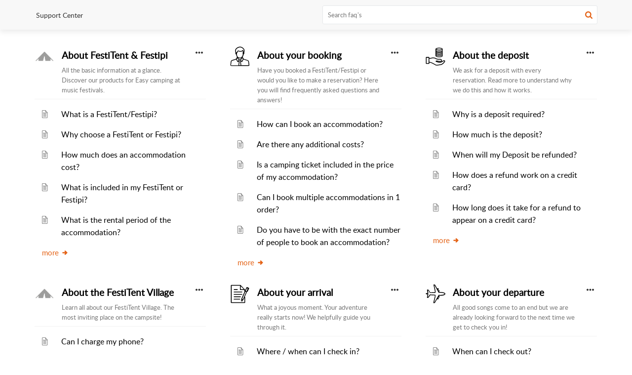

--- FILE ---
content_type: text/html;charset=UTF-8
request_url: https://support.festitent.com/portal/en/kb/festitent
body_size: 7842
content:

<!DOCTYPE html>
<html id="portal_html" lang=en><head>                  
<meta http-equiv="X-UA-Compatible" content="IE=edge" /><meta name="viewport" content="width=device-width, initial-scale=1, maximum-scale=1" /><meta http-equiv="Cache-Control" content="no-cache, no-store, must-revalidate" /><meta http-equiv="Pragma" content="no-cache" />
<title>FestiTent | Support Center</title>
 
<meta  name="description" content="FestiTent | Support Center"/>
<meta  name="keywords" content="FestiTent | Support Center"/>
<meta  name="twitter:card" content="summary"/>
 
<link rel="canonical" href="https://festitent.zohodesk.eu/portal/en/kb/festitent"/> 
<meta property="og:title" content="FestiTent | Support Center" />
<meta property="og:site_name" content="FestiTent Support" />
<meta property="og:type" content="article" />
<meta property="og:locale" content="en" />
<meta property="og:url" content="https://festitent.zohodesk.eu/portal/en/kb/festitent" />
 
<link  rel="alternate" hreflang="en" href="https://festitent.zohodesk.eu/portal/en/kb/festitent"/>
<link  rel="alternate" hreflang="x-default" href="https://festitent.zohodesk.eu/portal/en/kb/festitent"/>
 
<link rel="preconnect" href="//static.zohocdn.com"><script nonce="46939fa79935f366edfc4e240b02f960">var PortalInfo = JSON.parse("{\x22csp\x22:{\x22scriptSrcNonce\x22:\x2246939fa79935f366edfc4e240b02f960\x22},\x22agentsLoginPageURL\x22:\x22\x22,\x22isJWTEnabled\x22:false,\x22endUsersLoginPageURL\x22:\x22\x22,\x22profileStatus\x22:null,\x22i18NLangFile\x22:\x22en_US\x22,\x22isHCDomainForInlineImageEnabled\x22:false,\x22isNewCaptchaEnabled\x22:true,\x22nimbusEditorUrl\x22:\x22static.zohocdn.com\/zoho\-desk\-editor\x22,\x22isSEOClientRenderingEnabled\x22:false,\x22isEmbedChatButtonEnabled\x22:true,\x22agentSigninIframeURL\x22:\x22https:\/\/desk.zoho.eu\/support\/festitent\/ShowHomePage.do\x22,\x22isTicketExportEnabled\x22:true,\x22isRemoteAuthEnabled\x22:false,\x22isAttachmentFileTypeRestrictionEnabled\x22:true,\x22isTicketsViewCountEnabled\x22:false,\x22isCDNCustomScriptEnabled\x22:false,\x22helpCenterInfo\x22:{\x22tabs\x22:[{\x22isDefault\x22:false,\x22displayName\x22:\x22Home\x22,\x22name\x22:\x22Home\x22,\x22isVisible\x22:false},{\x22isDefault\x22:false,\x22displayName\x22:\x22MyRequests\x22,\x22name\x22:\x22Cases\x22,\x22isVisible\x22:false},{\x22isDefault\x22:true,\x22displayName\x22:\x22HelpCenter\x22,\x22name\x22:\x22Solutions\x22,\x22isVisible\x22:true},{\x22isDefault\x22:false,\x22displayName\x22:\x22Community\x22,\x22name\x22:\x22Community\x22,\x22isVisible\x22:true},{\x22isDefault\x22:false,\x22displayName\x22:\x22SubmitRequest\x22,\x22name\x22:\x22SubmitRequest\x22,\x22isVisible\x22:true}],\x22logoLinkBackUrl\x22:\x22https:\/\/www.festitent.com\x22,\x22departmentIds\x22:[\x2280109000000007061\x22],\x22locale\x22:\x22en\x22,\x22isOIDCEnabled\x22:false,\x22orgId\x22:\x2220080106314\x22,\x22CustomizationDetails\x22:{\x22footerHtml\x22:\x22\/portal\/hccustomize\/edbsn8331f8ef0b23df84aace007d18599b296ee5d6bd6d37deabd9d2d0a57091690b4d5226a0371a1a9d9021a72f5c5c0ec2\/footer.html\x22,\x22headerHtml\x22:\x22\/portal\/hccustomize\/edbsn8331f8ef0b23df84aace007d18599b296ee5d6bd6d37deabd9d2d0a57091690b4d5226a0371a1a9d9021a72f5c5c0ec2\/header.html\x22,\x22css\x22:\x22\/portal\/hccustomize\/edbsn8331f8ef0b23df84aace007d18599b296ee5d6bd6d37deabd9d2d0a57091690b4d5226a0371a1a9d9021a72f5c5c0ec2\/stylesheet.css\x22,\x22customThemeId\x22:\x2280109000002273039\x22,\x22color\x22:{\x22menuBar\x22:{\x22border\x22:{\x22hex\x22:\x22#0d4a8a\x22,\x22opacity\x22:null},\x22normalMenu\x22:{\x22hex\x22:\x22#ffffff\x22,\x22opacity\x22:null},\x22selectedMenu\x22:{\x22hex\x22:\x22#0d4a8a\x22,\x22opacity\x22:null},\x22hoverMenuText\x22:null,\x22selectedMenuText\x22:null,\x22hoverMenu\x22:{\x22hex\x22:\x22#0d4a8a\x22,\x22opacity\x22:null},\x22normalMenuText\x22:null},\x22buttons\x22:{\x22secondary\x22:{\x22hex\x22:\x22#f9f9f9\x22,\x22opacity\x22:null},\x22primaryText\x22:{\x22hex\x22:\x22#ffffff\x22,\x22opacity\x22:null},\x22primary\x22:{\x22hex\x22:\x22#e46317\x22,\x22opacity\x22:null},\x22secondaryText\x22:{\x22hex\x22:\x22#333333\x22,\x22opacity\x22:null}},\x22tab\x22:{\x22background\x22:{\x22hex\x22:\x22#6d9e06\x22,\x22opacity\x22:null},\x22opacity\x22:\x220.9\x22},\x22footer\x22:{\x22background\x22:{\x22hex\x22:\x22#252525\x22,\x22opacity\x22:null},\x22link\x22:{\x22hex\x22:\x22#ffffff\x22,\x22opacity\x22:null},\x22text\x22:{\x22hex\x22:\x22#ffffff\x22,\x22opacity\x22:null},\x22linkHover\x22:{\x22hex\x22:\x22#ffffff\x22,\x22opacity\x22:null}},\x22breadCrumb\x22:{\x22background\x22:{\x22hex\x22:\x22#f8f8f8\x22,\x22opacity\x22:null},\x22text\x22:{\x22hex\x22:\x22#333333\x22,\x22opacity\x22:null},\x22hoverText\x22:{\x22hex\x22:\x22#e46317\x22,\x22opacity\x22:null}},\x22link\x22:{\x22normalText\x22:{\x22hex\x22:\x22#000000\x22,\x22opacity\x22:null},\x22selectedText\x22:null,\x22primaryText\x22:null,\x22primaryHoverText\x22:null,\x22primarySelectedText\x22:null,\x22hoverText\x22:{\x22hex\x22:\x22#e46317\x22,\x22opacity\x22:null},\x22secondaryText\x22:null,\x22secondaryHoverText\x22:null},\x22header\x22:{\x22background\x22:{\x22image\x22:null,\x22color\x22:{\x22hex\x22:\x22#af2323\x22,\x22opacity\x22:null},\x22endColor\x22:null,\x22enabled\x22:[\x22image\x22],\x22startColor\x22:null},\x22backgroundImage\x22:null,\x22text\x22:{\x22hex\x22:\x22#ffffff\x22,\x22opacity\x22:null},\x22backgroundEnd\x22:null,\x22textHover\x22:null,\x22backgroundStart\x22:null},\x22body\x22:{\x22middleContainer\x22:null,\x22background\x22:{\x22hex\x22:\x22#ffffff\x22,\x22opacity\x22:null}}},\x22themeVersionID\x22:\x22v1176655604782\x22,\x22name\x22:\x22Elegant\x22,\x22font\x22:null},\x22isMultiLayoutEnabled\x22:true,\x22isZohoOneEnabled\x22:false,\x22portalName\x22:\x22festitent\x22,\x22baseDomain\x22:\x22https:\/\/desk.zoho.eu\x22,\x22portalId\x22:\x22edbsn8331f8ef0b23df84aace007d18599b29ba90c33a3d0d94c2a935ebc3f522e8c0\x22,\x22KB\x22:{\x22comments\x22:{\x22uuid\x22:\x2204bd5201\-54d3\-4dc4\-9313\-6b035cbef660\x22}},\x22id\x22:\x2280109000000101013\x22,\x22isSMSAuthEnabled\x22:false,\x22preferences\x22:{\x22isKBWatchListEnabled\x22:true,\x22isAccountTicketViewable\x22:false,\x22isArticleUpdatedTimeVisible\x22:false,\x22isMultiLayoutGridViewEnabled\x22:false,\x22articleFeedbackFormOnDislike\x22:\x22show\x22,\x22isSEONoIndexNoFollowSetAcrossAllPages\x22:false,\x22isSignUpFormCustomized\x22:false,\x22tocPosition\x22:\x22top\x22,\x22showFeedbackFormOnDislike\x22:true,\x22isTicketViewsEnabled\x22:true,\x22isCustomStatusFilterEnabled\x22:false,\x22isArticleAuthorInfoVisible\x22:false,\x22isSelfSignUp\x22:false,\x22isImageWaitEnabled\x22:true,\x22isKBEndUsersCommentEnabled\x22:false,\x22isCommunityEnabled\x22:false,\x22isKBModerationEnabled\x22:true,\x22isTocEnabled\x22:false,\x22isClientDebuggingEnabled\x22:false,\x22isPayloadEncryptionEnabled\x22:false,\x22guestUserAccessRestriction\x22:{\x22submitTicket\x22:false},\x22signupFormLayout\x22:\x22STATIC_FORM\x22,\x22isUserDeletionEnabled\x22:true,\x22isSEOSetAcrossAllPages\x22:true,\x22isHelpCenterPublic\x22:true,\x22searchScope\x22:\x22global\x22,\x22isKBCommentAttachmentsEnabled\x22:true,\x22isCommunityAtMentionEnabled\x22:true,\x22imageWaitingTime\x22:\x221000\x22,\x22isMultilingualEnabled\x22:true,\x22communityLandingPage\x22:\x22allcategory\x22,\x22isKBEnabled\x22:true,\x22isSecondaryContactsEnabled\x22:false,\x22isKBCommentsRecycleBinEnabled\x22:true,\x22isOnHoldEnabled\x22:true,\x22isContactAccountMultiMappingEnabled\x22:false,\x22isOTPBasedAuthenticationEnabled\x22:false,\x22isGamificationEnabled\x22:true,\x22isTagsEnabled\x22:true},\x22activeLocales\x22:[{\x22i18nLocaleName\x22:\x22Nederlands\x22,\x22name\x22:\x22FestiTent Support\x22,\x22locale\x22:\x22nl\x22,\x22type\x22:\x22OTHER\x22,\x22status\x22:\x22ACCESIBLE_IN_HELPCENTER\x22},{\x22i18nLocaleName\x22:\x22English\x22,\x22name\x22:\x22FestiTent Support\x22,\x22locale\x22:\x22en\x22,\x22type\x22:\x22DEFAULT\x22,\x22status\x22:\x22ACCESIBLE_IN_HELPCENTER\x22},{\x22i18nLocaleName\x22:\x22Français (France)\x22,\x22name\x22:\x22FestiTent Support\x22,\x22locale\x22:\x22fr\x22,\x22type\x22:\x22OTHER\x22,\x22status\x22:\x22ACCESIBLE_IN_HELPCENTER\x22},{\x22i18nLocaleName\x22:\x22Deutsch\x22,\x22name\x22:\x22FestiTent Support\x22,\x22locale\x22:\x22de\x22,\x22type\x22:\x22OTHER\x22,\x22status\x22:\x22ACCESIBLE_IN_HELPCENTER\x22}],\x22url\x22:\x22https:\/\/festitent.zohodesk.eu\/portal\/\x22,\x22logoUrl\x22:\x22https:\/\/contacts.zoho.eu\/file?ot=8\x26t=serviceorg\x26ID=20080106314\x22,\x22accountId\x22:\x2230004586517\x22,\x22locales\x22:[{\x22localeCode\x22:\x22nl\x22,\x22name\x22:\x22Dutch (Netherlands)\x22},{\x22localeCode\x22:\x22en\x22,\x22name\x22:\x22English (United States)\x22},{\x22localeCode\x22:\x22fr\x22,\x22name\x22:\x22French (France)\x22},{\x22localeCode\x22:\x22de\x22,\x22name\x22:\x22German (Germany)\x22}],\x22isDefault\x22:true,\x22name\x22:\x22FestiTent Support\x22,\x22favIconUrl\x22:\x22https:\/\/festitent.zohodesk.eu\/portal\/api\/helpCenters\/80109000000101013\/favIcon\/2411010000000037013?orgId=20080106314\x22,\x22primaryLocale\x22:\x22en\x22},\x22hcUsersSignInIframeURL\x22:\x22https:\/\/accounts.zohoportal.eu\/accounts\/signin?_sh=false\x26client_portal=true\x26servicename=ZohoSupport\x22,\x22showAgentLoginInHC\x22:false,\x22zAppsFrameUrl\x22:\x22{{uuId}}.zappsusercontent.eu\x22,\x22isCPSamlEnabled\x22:false,\x22zuid\x22:\x22\x22,\x22customScript\x22:null,\x22iamDomainOfHC\x22:\x22https:\/\/accounts.zohoportal.eu\x22,\x22gtmId\x22:null,\x22attachmentControl\x22:{\x22type\x22:\x22FULL_PERMISSION\x22},\x22cssforMobileOTP\x22:\x22\/portal\/css\/hc_new_signin.css\x22,\x22csrf_token\x22:\x22a8f1e482\-cfd7\-45fe\-a348\-d85a9d7f678a\x22,\x22nimbusThemeUrl\x22:\x22static.zohocdn.com\/helpcenter\/elegant\x22,\x22sandboxDomain\x22:\x22deskportal.zoho.eu\x22,\x22isTicketIdRedirectionEnabled\x22:true,\x22hcUsersSignUpRegisterScriptURL\x22:\x22\x22,\x22isSigninUsingZohoEnabled\x22:false,\x22pageSenseTrackingScript\x22:\x22https:\/\/cdn\-eu.pagesense.io\/js\/festitent\/3fc3c272759646c8bda69301df5b20e2.js\x22,\x22isBotRequest\x22:true,\x22isGoalAnalyticsEnabled\x22:true,\x22moduleInfoMap\x22:{\x22Products\x22:{\x22changed_module_sanitized\x22:\x22products\x22,\x22changed_i18n_module\x22:\x22Products\x22,\x22changed_module\x22:\x22Products\x22,\x22changed_module_apikey\x22:\x22products\x22,\x22changed_i18n_plural_module\x22:\x22Products\x22,\x22changed_sing_module\x22:\x22Product\x22,\x22changed_plural_module\x22:\x22Products\x22,\x22changed_i18n_sing_module\x22:\x22Product\x22},\x22Solutions\x22:{\x22changed_module_sanitized\x22:\x22support\-center\x22,\x22changed_i18n_module\x22:\x22Support Center\x22,\x22changed_module\x22:\x22Support Center\x22,\x22changed_module_apikey\x22:\x22kbCategory\x22,\x22changed_i18n_plural_module\x22:\x22FAQ\x27s\x22,\x22changed_sing_module\x22:\x22FAQ\x22,\x22changed_plural_module\x22:\x22FAQ\x27s\x22,\x22changed_i18n_sing_module\x22:\x22FAQ\x22},\x22Contacts\x22:{\x22changed_module_sanitized\x22:\x22guests\x22,\x22changed_i18n_module\x22:\x22Guests\x22,\x22changed_module\x22:\x22Guests\x22,\x22changed_module_apikey\x22:\x22contacts\x22,\x22changed_i18n_plural_module\x22:\x22Guests\x22,\x22changed_sing_module\x22:\x22Guests\x22,\x22changed_plural_module\x22:\x22Guests\x22,\x22changed_i18n_sing_module\x22:\x22Guests\x22},\x22Customers\x22:{\x22changed_module_sanitized\x22:\x22customers\x22,\x22changed_i18n_module\x22:\x22Customers\x22,\x22changed_module\x22:\x22Customers\x22,\x22changed_module_apikey\x22:\x22customers\x22,\x22changed_i18n_plural_module\x22:\x22Customers\x22,\x22changed_sing_module\x22:\x22Customer\x22,\x22changed_plural_module\x22:\x22Customers\x22,\x22changed_i18n_sing_module\x22:\x22Customer\x22},\x22Community\x22:{\x22changed_module_sanitized\x22:\x22community\x22,\x22changed_i18n_module\x22:\x22Community\x22,\x22changed_module\x22:\x22Community\x22,\x22changed_module_apikey\x22:\x22community\x22,\x22changed_i18n_plural_module\x22:\x22Community\x22,\x22changed_sing_module\x22:\x22Community\x22,\x22changed_plural_module\x22:\x22Community\x22,\x22changed_i18n_sing_module\x22:\x22Community\x22},\x22Cases\x22:{\x22changed_module_sanitized\x22:\x22tickets\x22,\x22changed_i18n_module\x22:\x22Tickets\x22,\x22changed_module\x22:\x22Tickets\x22,\x22changed_module_apikey\x22:\x22tickets\x22,\x22changed_i18n_plural_module\x22:\x22Tickets\x22,\x22changed_sing_module\x22:\x22Ticket\x22,\x22changed_plural_module\x22:\x22Tickets\x22,\x22changed_i18n_sing_module\x22:\x22Ticket\x22},\x22Accounts\x22:{\x22changed_module_sanitized\x22:\x22accounts\x22,\x22changed_i18n_module\x22:\x22Accounts\x22,\x22changed_module\x22:\x22Accounts\x22,\x22changed_module_apikey\x22:\x22accounts\x22,\x22changed_i18n_plural_module\x22:\x22Accounts\x22,\x22changed_sing_module\x22:\x22Account\x22,\x22changed_plural_module\x22:\x22Accounts\x22,\x22changed_i18n_sing_module\x22:\x22Account\x22}},\x22helpCentreIamDomain\x22:\x22https:\/\/accounts.zohoportal.eu\x22,\x22hcUsersForgotPwdIframeURL\x22:\x22https:\/\/accounts.zohoportal.eu\/accounts\/password\/forgot?_sh=false\x26_embed=true\x26client_portal=true\x26servicename=ZohoSupport\x26_hn=true\x22,\x22isNewAPIForKB\x22:true,\x22isCustomerHappinessEnabled\x22:false,\x22editorVersion\x22:\x225.3.7\x22,\x22agentForgotPwdURL\x22:\x22https:\/\/accounts.zoho.eu\/password?servicename=ZohoSupport\x26serviceurl=%2Fsupport%2Ffestitent\x26service_language=en\x22,\x22editorUrl\x22:\x22https:\/\/static.zohocdn.com\/zoho\-desk\-editor\/EV5.3.7\/js\/ZohoDeskEditor.js\x22,\x22serviceName\x22:\x22ZohoSupport\x22,\x22isFolderPermalinkEnabled\x22:false,\x22userId\x22:\x22\x22,\x22accountsUrls\x22:{\x22forgotPasswordIframeUrl\x22:\x22https:\/\/festitent.zohodesk.eu\/accounts\/p\/30004586517\/password?servicename=ZohoSupport\x22,\x22logoutUrl\x22:\x22https:\/\/festitent.zohodesk.eu\/accounts\/p\/30004586517\/logout?servicename=ZohoSupport\x22,\x22signInIframeUrl\x22:\x22https:\/\/festitent.zohodesk.eu\/accounts\/p\/30004586517\/signin?servicename=ZohoSupport\x22,\x22reloginUrl\x22:\x22https:\/\/festitent.zohodesk.eu\/accounts\/p\/30004586517\/account\/v1\/relogin?servicename=ZohoSupport\x22},\x22defaultDepId\x22:\x2280109000000007061\x22,\x22isFederatedLoginEnabled\x22:false,\x22isFreePlan\x22:false,\x22agentInterfaceIamDomain\x22:\x22https:\/\/accounts.zoho.eu\x22}")

function inIframe(){try{return window.self!==window.top}catch(n){return!0}}var loadingInIframe=inIframe()
try{if(loadingInIframe){var parentWindow=window.parent||{},portalPortalInfo=parentWindow.PortalInfo||{},parentHelpcenterInfo=portalPortalInfo.helpCenterInfo||{},parentPortalUrl=parentHelpcenterInfo.url,helpCenterInfo=PortalInfo.helpCenterInfo||{}
if(helpCenterInfo.url==parentPortalUrl){var hcCustomizationTemp=void 0===parentWindow.hcCustomization?!1:parentWindow.hcCustomization
!hcCustomizationTemp&&window.parent.location.reload()}}}catch(e){console.log("Couldn't access parent page")};
var deploymentType = "EU";
var isPortalMarketPlaceEnabled = "false";
var cdnDomain = {
portalJs : "//static.zohocdn.com\/helpcenter\/elegant/",
portalCss : "//static.zohocdn.com\/helpcenter\/elegant/",
portalImages : "//static.zohocdn.com\/helpcenter\/elegant/",
portalFonts : "//static.zohocdn.com\/helpcenter\/elegant/"
}
var awsDomain={
portalJs : "//static.zohocdn.com\/helpcenter\/elegant/",
portalCss : "//static.zohocdn.com\/helpcenter\/elegant/",
portalImages : "//static.zohocdn.com\/helpcenter\/elegant/",
portalFonts : "//static.zohocdn.com\/helpcenter\/elegant/"
}
PortalInfo [ "nimbusCDNFingerprints" ] = {"header.js":"header.e9175a378910f30f6d3a_.js","ZFramework.js":"ZFramework.9f407154b37b8a411ef0.js","ticketIconContent.js":"ticketIconContent.ef132fd7d5b0d1a64650_.js","articles.js":"articles.3dc2347a5f4495bd1b97_.js","attachmentIconContent.js":"attachmentIconContent.c737c2175513ddd0820c_.js","clonerepo.js":"clonerepo.c3ffb6623bc79276dfc4.js","community.js":"community.922fe12176e9daa97319_.js","modalwidget.js":"modalwidget.da9eaf30ccb126797416_.js","editorInit.js":"editorInit.415eecb748747862d473.js","d3.js":"d3.30021d67a0d610173d29.js","react.js":"react.vendor.0a48cd3eb89bbe20219a_.js","widget.js":"widget.303a67741b0eaab58888_.js","mpwidget.js":"mpwidget.937a2b40a8c98ab95486_.js","article.js":"article.496e5135441a77fe104a_.js","widgets.js":"widgets.4de4404610ad0058a750_.js","main.js":"main.5e37e2b783804b7421bf_.js","topics.js":"topics.52c02a56a98ecb9b2c6c_.js","contributors.js":"contributors.ff67b187dff45da0fa73_.js","profile.js":"profile.25e9b80b4c15b5a20088_.js","ticket.js":"ticket.bcd59837f16e894bf8cc_.js","vendor.js":"vendor.f20cc32b8fe1c0809966_.js","mpextensionconfig.js":"mpextensionconfig.6bec9cd2468b2894e35c_.js","iconContent.js":"iconContent.65dff2bee907943bfb45_.js","search.js":"search.ce3cb63a50ff60a3069e_.js","runtime~main.js":"runtime~main.e0e48d2e57e81237412c_.js","runtime~widget.js":"runtime~widget.81624dfcaacfc34d9ce6_.js","authorizationPage.js":"authorizationPage.cb1b5f025bc8a040777c_.js","module.js":"module.6247d29cd4eea935a702_.js","ZohoCharts.min.js":"ZohoCharts.min.cabace3b2b984aceae99.js"};
PortalInfo [ "nimbusCDNFingerprintsCSS" ] = {"community.css":"community.922fe12176e9daa97319_.css","main.css":"main.5e37e2b783804b7421bf_.css","zohohckbarticlenotes.css":"zohohckbarticlenotes.95444bc1534bf935b6ce.css","search.css":"search.ce3cb63a50ff60a3069e_.css","modalwidget.css":"modalwidget.da9eaf30ccb126797416_.css","articles.css":"articles.3dc2347a5f4495bd1b97_.css","mpwidget.css":"mpwidget.937a2b40a8c98ab95486_.css","mpextensionconfig.css":"mpextensionconfig.6bec9cd2468b2894e35c_.css","ZohoDeskEditorTools.min.css":"ZohoDeskEditorTools.min.a43e16bb8cb7999b5c85.css","header.css":"header.e9175a378910f30f6d3a_.css","print.css":"print.41d57b1966089ba45581.css","ZohoDeskEditor.min.css":"ZohoDeskEditor.min.2045c6d4332a50bafdcd.css","module.css":"module.6247d29cd4eea935a702_.css","widgets.css":"widgets.4de4404610ad0058a750_.css","article.css":"article.496e5135441a77fe104a_.css","authorizationPage.css":"authorizationPage.cb1b5f025bc8a040777c_.css","topics.css":"topics.52c02a56a98ecb9b2c6c_.css","showoriginal.css":"showoriginal.8571cb917871b37fa779.css","profile.css":"profile.25e9b80b4c15b5a20088_.css","ticket.css":"ticket.bcd59837f16e894bf8cc_.css","kbeditorinner.css":"kbeditorinner.1f46b7046d71339b0596.css","hc_authentication.css":"hc_authentication.e23fe04c5ccef9ac9f15.css","contributors.css":"contributors.ff67b187dff45da0fa73_.css"} || {};
Object.assign ( PortalInfo [ "nimbusCDNFingerprints" ] || {}, {"header.js":"header.e9175a378910f30f6d3a_.js","ZFramework.js":"ZFramework.9f407154b37b8a411ef0.js","ticketIconContent.js":"ticketIconContent.ef132fd7d5b0d1a64650_.js","articles.js":"articles.3dc2347a5f4495bd1b97_.js","attachmentIconContent.js":"attachmentIconContent.c737c2175513ddd0820c_.js","clonerepo.js":"clonerepo.c3ffb6623bc79276dfc4.js","community.js":"community.922fe12176e9daa97319_.js","modalwidget.js":"modalwidget.da9eaf30ccb126797416_.js","editorInit.js":"editorInit.415eecb748747862d473.js","d3.js":"d3.30021d67a0d610173d29.js","react.js":"react.vendor.0a48cd3eb89bbe20219a_.js","widget.js":"widget.303a67741b0eaab58888_.js","mpwidget.js":"mpwidget.937a2b40a8c98ab95486_.js","article.js":"article.496e5135441a77fe104a_.js","widgets.js":"widgets.4de4404610ad0058a750_.js","main.js":"main.5e37e2b783804b7421bf_.js","topics.js":"topics.52c02a56a98ecb9b2c6c_.js","contributors.js":"contributors.ff67b187dff45da0fa73_.js","profile.js":"profile.25e9b80b4c15b5a20088_.js","ticket.js":"ticket.bcd59837f16e894bf8cc_.js","vendor.js":"vendor.f20cc32b8fe1c0809966_.js","mpextensionconfig.js":"mpextensionconfig.6bec9cd2468b2894e35c_.js","iconContent.js":"iconContent.65dff2bee907943bfb45_.js","search.js":"search.ce3cb63a50ff60a3069e_.js","runtime~main.js":"runtime~main.e0e48d2e57e81237412c_.js","runtime~widget.js":"runtime~widget.81624dfcaacfc34d9ce6_.js","authorizationPage.js":"authorizationPage.cb1b5f025bc8a040777c_.js","module.js":"module.6247d29cd4eea935a702_.js","ZohoCharts.min.js":"ZohoCharts.min.cabace3b2b984aceae99.js"} );
window.isAWSEnabled = false;
/* 			window.addCDNExpireCookie=function(){if("undefined"==typeof navigator||navigator.onLine){var n=new Date,t=new Date(n);t.setDate(n.getDate()+1),document.cookie="aws_cdn_failed=1;expires="+t.toGMTString()}},
window.isAWSCDNUrl=function(n,t){var i=window.awsDomain[t];return!(!i||-1===n.indexOf(i))},
window.onNotifyError=function(n,t){if(isAWSCDNUrl(n,t)){addCDNExpireCookie();location.reload(!0)}},
window.isAWSCDNFailed=function(){var n=document.cookie.match("aws_cdn_failed=(.*?)(;|$)");return!!n&&"1"===unescape(n[1])},
*/			window.getStaticDomain=function(){var n=cdnDomain;return window.staticDomain?Object.assign?Object.assign({},window.staticDomain,n):Object.keys(n).reduce(function(t,i){return t[i]=n[i],t},window.staticDomain):n},
window.makeRequest=function(n,t){return new Promise(function(i,e){var o=new XMLHttpRequest;o.open(n,t),o.onload=function(){this.status>=200&&this.status<300?i(o.response):e({status:this.status,statusText:o.statusText})},o.send()})},
window.staticDomain=getStaticDomain();

if(!window.Promise){var setTimeoutFunc=setTimeout;function noop(){}function bind(e,n){return function(){e.apply(n,arguments)}}function handle(e,n){for(;3===e._state;)e=e._value;0!==e._state?(e._handled=!0,Promise._immediateFn(function(){var t=1===e._state?n.onFulfilled:n.onRejected;if(null!==t){var o;try{o=t(e._value)}catch(e){return void reject(n.promise,e)}resolve(n.promise,o)}else(1===e._state?resolve:reject)(n.promise,e._value)})):e._deferreds.push(n)}function resolve(e,n){try{if(n===e)throw new TypeError("A promise cannot be resolved with itself.");if(n&&("object"==typeof n||"function"==typeof n)){var t=n.then;if(n instanceof Promise)return e._state=3,e._value=n,void finale(e);if("function"==typeof t)return void doResolve(bind(t,n),e)}e._state=1,e._value=n,finale(e)}catch(n){reject(e,n)}}function reject(e,n){e._state=2,e._value=n,finale(e)}function finale(e){2===e._state&&0===e._deferreds.length&&Promise._immediateFn(function(){e._handled||Promise._unhandledRejectionFn(e._value)});for(var n=0,t=e._deferreds.length;n<t;n++)handle(e,e._deferreds[n]);e._deferreds=null}function Handler(e,n,t){this.onFulfilled="function"==typeof e?e:null,this.onRejected="function"==typeof n?n:null,this.promise=t}function doResolve(e,n){var t=!1;try{e(function(e){t||(t=!0,resolve(n,e))},function(e){t||(t=!0,reject(n,e))})}catch(e){if(t)return;t=!0,reject(n,e)}}window.Promise=function e(n){if(!(this instanceof e))throw new TypeError("Promises must be constructed via new");if("function"!=typeof n)throw new TypeError("not a function");this._state=0,this._handled=!1,this._value=void 0,this._deferreds=[],doResolve(n,this)};var _proto=Promise.prototype;_proto.catch=function(e){return this.then(null,e)},_proto.then=function(e,n){var t=new this.constructor(noop);return handle(this,new Handler(e,n,t)),t},Promise.all=function(e){return new Promise(function(n,t){if(!e||void 0===e.length)throw new TypeError("Promise.all accepts an array");var o=Array.prototype.slice.call(e);if(0===o.length)return n([]);var r=o.length;function i(e,s){try{if(s&&("object"==typeof s||"function"==typeof s)){var c=s.then;if("function"==typeof c)return void c.call(s,function(n){i(e,n)},t)}o[e]=s,0==--r&&n(o)}catch(e){t(e)}}for(var s=0;s<o.length;s++)i(s,o[s])})},Promise.resolve=function(e){return e&&"object"==typeof e&&e.constructor===Promise?e:new Promise(function(n){n(e)})},Promise.reject=function(e){return new Promise(function(n,t){t(e)})},Promise.race=function(e){return new Promise(function(n,t){for(var o=0,r=e.length;o<r;o++)e[o].then(n,t)})},Promise._immediateFn="function"==typeof setImmediate&&function(e){setImmediate(e)}||function(e){setTimeoutFunc(e,0)},Promise._unhandledRejectionFn=function(e){"undefined"!=typeof console&&console&&console.warn("Possible Unhandled Promise Rejection:",e)}}
var headerHtmlPromise, footerHtmlPromise;
var customizationObj= PortalInfo.helpCenterInfo.CustomizationDetails || {};
if(customizationObj.headerHtml){
headerHtmlPromise= makeRequest('GET',customizationObj.headerHtml)//No I18N
}
if(customizationObj.footerHtml){
footerHtmlPromise= makeRequest('GET',customizationObj.footerHtml)//No I18N
}</script><link href="https://festitent.zohodesk.eu/portal/api/helpCenters/80109000000101013/favIcon/2411010000000037013?orgId=20080106314" TYPE='IMAGE/X-ICON' REL='SHORTCUT ICON'/>
<link rel="preload" href='https://contacts.zoho.eu/file?ot=8&t=serviceorg&ID=20080106314' as="image"/>
<link rel="stylesheet" type="text/css" integrity="sha384-s/2EYTg13V66KbkVookl40JFL8NHK4J7I0Lo6JMgiExPLi3ZYb/TdM0YwoBrk05D" crossorigin="anonymous" href="//static.zohocdn.com/helpcenter/elegant/css/main.5e37e2b783804b7421bf_.css"></link>
<style id="customCss"></style>

<link id="customStyleSheet" href="/portal/hccustomize/edbsn8331f8ef0b23df84aace007d18599b296ee5d6bd6d37deabd9d2d0a57091690b4d5226a0371a1a9d9021a72f5c5c0ec2/stylesheet.css" rel="stylesheet" type="text/css" />
<script type="text/javascript" nonce="46939fa79935f366edfc4e240b02f960" integrity="sha384-Q7/Yr/2TO46oYNB3uQ4uE/TYh2fMoAH/aGCKNIqIGCptCr54FIJ0rBi1MCk83Ozp" crossorigin="anonymous"  src="//static.zohocdn.com/helpcenter/elegant/js/react.vendor.0a48cd3eb89bbe20219a_.js"></script>
<script type="text/javascript" nonce="46939fa79935f366edfc4e240b02f960" integrity="sha384-1DxLCJkhWzfWVSR1dp8kzXcKq9VIvCfnPcqVIEn691xctG8IYLyyRp1uXsC7fHVp" crossorigin="anonymous" src="//static.zohocdn.com/helpcenter/elegant/js/vendor.f20cc32b8fe1c0809966_.js"></script>
<script type="text/javascript" nonce="46939fa79935f366edfc4e240b02f960" integrity="sha384-pdCPYrzaZLjyV5wk+esViUQc8jcuhNvnEAeW4Nlkr2DgA1YDvAoZw8u1wLpCfDd5" crossorigin="anonymous" src="//static.zohocdn.com/helpcenter/elegant/js/main.5e37e2b783804b7421bf_.js"></script>
<script type="text/javascript" nonce="46939fa79935f366edfc4e240b02f960" integrity="sha384-g1+pwrljuqnsayqjxDXv4ZcpVhzcHo9QdiHhSyitIFnYZY9ZEHzlkiD9uMYoAQI/" crossorigin="anonymous" src="//static.zohocdn.com/helpcenter/elegant/js/runtime~main.e0e48d2e57e81237412c_.js"></script>
<script type="text/javascript" nonce="46939fa79935f366edfc4e240b02f960" integrity="sha384-6v3pCpvMZMYGPvDQhIxTHzOMhu+RUbbmSvgw3C/ztHBp0MUYNZdHRcXr/h04IeFf" crossorigin="anonymous" src="//static.zohocdn.com/helpcenter/elegant/i18n/en_US.7538174dd9dd3d4d1b00.js"></script></head><body class="body"><div id="container"/>
<h1>FestiTent | Support Center</h1>

<div id="seoBodyContent"><ul><li></li>
<li><a href="https://festitent.zohodesk.eu/portal/en/kb/festitent/about-festitent-festipi" rel="noopener" target="_blank" ><h2>About FestiTent &amp; Festipi</h2></a><div><img src="https://desk.zoho.eu/portal/api/kbCategory/80109000000244324/logo/2411010000000007040?orgId=20080106314" ></img></div><div><span>All the basic information at a glance. Discover our products for Easy camping at music festivals.</span></div></li>
<li><a href="https://festitent.zohodesk.eu/portal/en/kb/festitent/about-my-booking" rel="noopener" target="_blank" ><h2>About your booking</h2></a><div><img src="https://static.zohocdn.com/zohodeskstatic/app/fonts/man.1bd935a9fac37b6f1f2d.svg" ></img></div><div><span>Have you booked a FestiTent/Festipi or would you like to make a reservation? Here you will find frequently asked questions and answers!</span></div></li>
<li><a href="https://festitent.zohodesk.eu/portal/en/kb/festitent/about-the-festitent-deposit" rel="noopener" target="_blank" ><h2>About the deposit</h2></a><div><img src="https://static.zohocdn.com/zohodeskstatic/app/fonts/handmoney.bd30c5b7f82422442612.svg" ></img></div><div><span>We ask for a deposit with every reservation. Read more to understand why we do this and how it works.</span></div></li>
<li><a href="https://festitent.zohodesk.eu/portal/en/kb/festitent/about-the-festitent-village" rel="noopener" target="_blank" ><h2>About the FestiTent Village</h2></a><div><img src="https://desk.zoho.eu/portal/api/kbCategory/80109000000244049/logo/2411010000000007039?orgId=20080106314" ></img></div><div><span>Learn all about our FestiTent Village. The most inviting place on the campsite!</span></div></li>
<li><a href="https://festitent.zohodesk.eu/portal/en/kb/festitent/about-your-arrival" rel="noopener" target="_blank" ><h2>About your arrival</h2></a><div><img src="https://static.zohocdn.com/zohodeskstatic/app/fonts/invoice.a2b5ae832dfcf90558ab.svg" ></img></div><div><span>What a joyous moment. Your adventure really starts now! We helpfully guide you through it.</span></div></li>
<li><a href="https://festitent.zohodesk.eu/portal/en/kb/festitent/about-your-departure" rel="noopener" target="_blank" ><h2>About your departure</h2></a><div><img src="https://static.zohocdn.com/zohodeskstatic/app/fonts/airplane.f3ed888ff41b1efca236.svg" ></img></div><div><span>All good songs come to an end but we are already looking forward to the next time we get to check you in!</span></div></li>
<li><a href="https://festitent.zohodesk.eu/portal/en/kb/festitent/having-problems" rel="noopener" target="_blank" ><h2>Having problems?</h2></a><div><img src="https://static.zohocdn.com/zohodeskstatic/app/fonts/tools.bff7e3a42993bd244e4a.svg" ></img></div><div><span>If you have any issues or didn&#39;t find an answer in other FAQ sections this might be the place for you.</span></div></li>
</ul>
</div> 
<script nonce="46939fa79935f366edfc4e240b02f960">renderApp && renderApp();</script>
</body></html>

--- FILE ---
content_type: text/css;charset=UTF-8
request_url: https://support.festitent.com/portal/hccustomize/edbsn8331f8ef0b23df84aace007d18599b296ee5d6bd6d37deabd9d2d0a57091690b4d5226a0371a1a9d9021a72f5c5c0ec2/stylesheet.css
body_size: -75
content:
#footerContainer{
    display:none;
}
.BreadCrumbs__breadcrumbsView ul li:nth-child(2){
	display:none;
}


--- FILE ---
content_type: image/svg+xml
request_url: https://static.zohocdn.com/zohodeskstatic/app/fonts/tools.bff7e3a42993bd244e4a.svg
body_size: 854
content:
<!-- Generated by IcoMoon.io -->
<svg version="1.1" xmlns="http://www.w3.org/2000/svg" width="32" height="32" viewBox="0 0 32 32">
<title>kb-essential-tools</title>
<path d="M17.36 14.72l2.4 2.56c0.080 0.16 0.24 0.16 0.4 0.16h0.080c0.16 0 0.4-0.16 0.48-0.32l1.040-2 4.88-2.8 0.16-0.080 2.72-2.88c0.080-0.080 1.040-0.96 0.96-2.48 0-1.12-0.64-2.16-1.76-3.12-0.96-1.12-2-1.76-3.12-1.84-1.44-0.080-2.4 0.8-2.4 0.88l-3.040 2.64-0.080 0.16-2.96 4.8-1.92 0.88c-0.16 0.080-0.32 0.24-0.32 0.4s0 0.4 0.16 0.56l2.32 2.48zM17.92 11.36c0.080-0.080 0.16-0.16 0.24-0.24l3.040-4.88 2.96-2.64c0 0 0.64-0.64 1.52-0.56 0.8 0.080 1.52 0.56 2.24 1.44l0.080 0.080c0.88 0.8 1.36 1.52 1.36 2.32 0 0.96-0.64 1.6-0.64 1.6l-2.72 2.88-4.96 2.88c-0.080 0.080-0.16 0.16-0.24 0.24l-0.72 1.36-1.84-2-1.76-1.84 1.44-0.64zM24.080 20.32c-0.56 0-1.12 0.080-1.6 0.24l-10.48-10.4c0.16-0.56 0.24-1.12 0.24-1.68 0-3.12-2.48-5.6-5.6-5.6-0.72 0-1.36 0.080-2 0.32-0.16 0.080-0.32 0.24-0.4 0.48-0.080 0.16 0 0.4 0.16 0.56l2.88 3.040-2 2-2.88-2.96c-0.16-0.16-0.4-0.16-0.56-0.16-0.24 0.080-0.4 0.16-0.48 0.4-0.24 0.64-0.32 1.28-0.32 1.92 0 3.12 2.48 5.6 5.6 5.6 0.56 0 1.12-0.080 1.6-0.24l3.92 3.92-4.8 4.8-3.2 1.6c-0.080 0.080-0.24 0.16-0.24 0.24l-1.6 3.2c-0.080 0.24-0.080 0.48 0.080 0.72l1.68 1.76c0.080 0.16 0.24 0.16 0.4 0.16 0.080 0 0.16 0 0.24-0.080l3.12-1.44c0.16-0.080 0.24-0.16 0.32-0.24l1.76-3.44 4.8-4.8 3.92 3.84c-0.24 0.64-0.32 1.28-0.32 1.92 0 3.12 2.56 5.68 5.68 5.68 0.8 0 1.6-0.16 2.32-0.48 0.16-0.080 0.32-0.24 0.32-0.4s0-0.4-0.16-0.56l-3.12-3.2 1.92-1.92 3.12 3.040c0.16 0.16 0.32 0.16 0.56 0.16 0.16-0.080 0.32-0.16 0.4-0.4 0.24-0.64 0.32-1.28 0.32-1.92 0.080-3.12-2.48-5.68-5.6-5.68zM9.12 24.24l-0.080 0.16-1.84 3.36-2.56 1.2-1.12-1.12 1.36-2.64 3.28-1.68 4.88-4.88 0.88 0.88-4.8 4.72zM28.56 26.64l-2.8-2.72c-0.24-0.24-0.64-0.24-0.8 0l-2.8 2.72c-0.080 0.080-0.16 0.24-0.16 0.4s0.080 0.32 0.16 0.4l2.88 2.96c-0.32 0.080-0.64 0.080-0.96 0.080-2.48 0-4.48-2-4.48-4.48 0-0.64 0.16-1.28 0.4-1.84 0.080-0.24 0-0.48-0.16-0.64 0 0 0 0 0-0.080l-11.040-10.72c-0.16-0.16-0.4-0.24-0.64-0.16-0.48 0.16-1.040 0.32-1.6 0.32-2.4 0-4.4-2-4.4-4.4 0-0.16 0-0.4 0-0.56l2.64 2.56c0.24 0.24 0.64 0.24 0.88 0l2.8-2.8c0.24-0.24 0.24-0.64 0-0.8l-2.48-2.8c0.24 0 0.4-0.080 0.64-0.080 2.4 0 4.4 2 4.4 4.4 0 0.56-0.080 1.12-0.32 1.6-0.080 0.24 0 0.48 0.16 0.64l11.040 10.96c0 0 0.080 0 0.080 0.080 0 0 0.080 0.080 0.080 0.080 0.080 0 0.080 0 0.16 0 0 0 0.080 0 0.080 0 0.080 0 0.16 0 0.16 0s0 0 0 0 0 0 0 0 0 0 0 0c0.48-0.16 1.040-0.32 1.6-0.32 2.48 0 4.48 2 4.48 4.48 0 0.32 0 0.56 0 0.72zM20.64 21.2c0.32 0.32 0.32 0.8 0 1.12l-0.080 0.080c-0.16 0.16-0.4 0.24-0.56 0.24-0.24 0-0.4-0.080-0.56-0.24l-8.96-8.72c-0.32-0.32-0.32-0.8 0-1.12l0.080-0.080c0.16-0.16 0.4-0.24 0.56-0.24 0.24 0 0.4 0.080 0.56 0.24l8.96 8.72zM23.12 8.16c0 0.24 0.080 0.48 0.24 0.64v0 0c0.16 0.16 0.4 0.24 0.64 0.24s0.4-0.080 0.64-0.24l1.92-1.84c0.16-0.16 0.24-0.4 0.24-0.64s-0.080-0.48-0.24-0.64c-0.16-0.080-0.4-0.24-0.64-0.24s-0.48 0.080-0.64 0.24l-1.92 1.84c-0.080 0.16-0.24 0.4-0.24 0.64zM24.24 7.92v0 0 0zM21.84 7.2c-0.32-0.32-0.32-0.88 0-1.2l1.92-1.84c0.16-0.16 0.4-0.24 0.64-0.24s0.48 0.080 0.64 0.24c0.16 0.16 0.24 0.4 0.24 0.64s-0.080 0.48-0.24 0.64l-1.92 1.84c-0.16 0.16-0.4 0.24-0.64 0.24s-0.48-0.080-0.64-0.32v0zM25.12 9.040l1.92-1.84c0.32-0.32 0.88-0.32 1.2 0 0.16 0.16 0.24 0.4 0.24 0.64s-0.080 0.48-0.24 0.64l-1.84 1.84c-0.16 0.16-0.4 0.24-0.64 0.24s-0.48-0.080-0.64-0.24v0c-0.16-0.16-0.24-0.4-0.24-0.64s0.080-0.48 0.24-0.64z"></path>
</svg>


--- FILE ---
content_type: image/svg+xml
request_url: https://static.zohocdn.com/zohodeskstatic/app/fonts/man.1bd935a9fac37b6f1f2d.svg
body_size: 719
content:
<!-- Generated by IcoMoon.io -->
<svg version="1.1" xmlns="http://www.w3.org/2000/svg" width="32" height="32" viewBox="0 0 32 32">
<title>kb-essential-men</title>
<path d="M31.28 31.44c0-0.080 0.080-0.080 0.080-0.16 0 0 0-0.080 0-0.080s0-0.080 0-0.080c0 0 0 0 0 0s0 0 0 0l-0.64-5.44c-0.080-2.8-1.92-3.44-2-3.44l-6.56-2.080c0 0 0-0.080 0-0.080l-1.12-2c-0.16-0.24-0.4-0.32-0.64-0.32l-0.16-0.56c0.64-0.8 1.36-2.080 1.6-3.84 0.48-0.48 1.68-1.84 1.2-3.92 1.44-4.16-0.96-6.24-1.44-6.56-1.76-1.84-3.92-2.72-6.24-2.48-3.040 0.32-5.68 2.4-6.48 3.84-1.28 2.080-0.48 4.4-0.16 5.2-0.4 0.96-0.48 2.64 1.2 3.92 0.080 0.72 0.32 2.48 1.44 3.92l-0.16 0.4c-0.24-0.080-0.48 0.080-0.64 0.32l-1.040 2c0 0 0 0.080 0 0.080l-6.56 2.080c-0.080 0-1.92 0.64-2 3.36l-0.64 5.52c0 0 0 0 0 0s0 0 0 0 0 0.080 0 0.080c0 0 0 0.080 0 0.080 0 0.080 0.080 0.080 0.080 0.16 0 0 0 0.080 0 0.080s0 0 0 0c0 0.080 0.080 0.080 0.16 0.080 0 0 0 0 0.080 0s0.16 0.080 0.24 0.080h13.12c0 0 0 0 0 0s0 0 0 0h3.44c0 0 0 0 0.080 0 0 0 0.080 0 0.080 0h13.12c0.080 0 0.16 0 0.24-0.080 0 0 0 0 0.080 0 0.080 0.080 0.16 0 0.24-0.080-0.080 0.080-0.080 0.080 0 0 0 0 0 0 0 0zM20.88 20.24l-1.92 3.44-1.040-1.12v-0.16c0-0.16 0-0.32-0.080-0.48l-0.16-0.24 2.56-2.72 0.64 1.28zM12.32 18.24c0.24 0.16 0.48 0.32 0.8 0.48 0.080 0.080 1.52 0.8 3.12 0.8 0.96 0 2-0.32 2.88-1.2 0 0 0.080-0.080 0.16-0.16v0.080l-2.56 2.72h-1.84l-2.56-2.72zM15.36 24.8v-0.16l-0.4-2.16 0.16-0.24h1.36l0.16 0.24-0.4 2.16v0.16l0.72 5.68h-2.32l0.72-5.68zM9.92 4.8c0.72-1.12 2.96-2.96 5.6-3.2 2-0.16 3.76 0.56 5.28 2.16l0.080 0.080c0.080 0.080 2.24 1.6 1.040 5.040l-0.16 0.080c0.080-1.52-0.16-2.8-0.96-3.12-0.24-0.080-0.56 0-0.72 0.24-0.080 0.080-1.68 2.48-6.56 0.64-1.12-0.4-1.68 0.8-2.080 1.68-0.24 0.48-0.56 1.28-0.88 1.36h-0.080c-0.16-0.4-0.32-0.64-0.56-0.8l-0.16-0.16c-0.24-0.72-0.8-2.48 0.16-4zM10.96 12.64c0.16-0.080 0.24-0.24 0.24-0.4l0.080-1.6c0.64-0.4 0.96-1.12 1.28-1.84 0.16-0.32 0.4-0.96 0.56-1.040 4.16 1.6 6.4 0.4 7.44-0.48 0.16 0.8 0.080 2.48-0.24 4.080 0 0.080 0 0.24 0 0.32l0.24 0.64c0.080 0.080 0.080 0.16 0.16 0.24-0.080 0.080-0.16 0.16-0.16 0.32-0.32 2.96-2.32 4.48-2.32 4.48l-0.080 0.080c-1.6 1.76-4.56 0.16-4.56 0.16-2.48-1.28-2.56-4.72-2.56-4.72s0-0.16-0.080-0.24zM11.36 19.040l2.56 2.72-0.16 0.24c-0.080 0.16-0.16 0.32-0.080 0.48v0.16l-1.040 1.12-1.92-3.44 0.64-1.28zM1.52 30.48l0.56-4.88c0.080-1.92 1.12-2.32 1.2-2.32l6.56-2.080 2.16 3.84c0.080 0.16 0.24 0.24 0.48 0.32h0.080c0.16 0 0.32-0.080 0.4-0.16l1.040-1.040 0.16 0.64-0.72 5.76h-11.92zM18.16 30.48l-0.72-5.76 0.16-0.64 1.040 1.040c0.080 0.080 0.24 0.16 0.4 0.16h0.080c0.16 0 0.32-0.16 0.48-0.32l2.16-3.84 6.56 2.080c0.080 0 1.12 0.4 1.2 2.4l0.56 4.88h-11.92z"></path>
</svg>


--- FILE ---
content_type: image/svg+xml
request_url: https://static.zohocdn.com/zohodeskstatic/app/fonts/handmoney.bd30c5b7f82422442612.svg
body_size: 665
content:
<!-- Generated by IcoMoon.io -->
<svg version="1.1" xmlns="http://www.w3.org/2000/svg" width="32" height="32" viewBox="0 0 32 32">
<title>kb-finance-handmoney</title>
<path d="M16.080 8.8c0 0.080 0 0.080 0 0.16v6.24c0 1.52 2.96 2.24 5.76 2.24 2.72 0 5.84-0.56 5.84-2.16v-2.080c0 0 0-0.080 0-0.080s0-0.080 0-0.080v-8.72c0 0 0 0 0 0s0 0 0 0c0-1.52-3.040-2.24-5.84-2.24s-5.84 0.72-5.84 2.24c0 0 0 0.080 0 0.080s0 0 0 0.080v2.4c0 0 0 0 0 0.080 0 0 0 0.080 0 0.080v1.68c0.16 0 0.080 0 0.080 0.080zM17.36 13.040v-0.72c1.040 0.56 2.64 0.88 4.56 0.88 1.68 0 3.52-0.24 4.64-0.8v0.72c-0.16 0.32-1.68 1.040-4.56 1.040-3.040 0-4.56-0.8-4.64-1.12 0 0 0 0 0 0zM26.56 10.8c0 0 0 0.080 0 0.080-0.16 0.32-1.68 1.12-4.64 1.12-2.88 0-4.4-0.8-4.56-1.2v-0.56c1.12 0.56 2.88 0.8 4.56 0.8s3.52-0.24 4.64-0.8v0.56zM26.56 6.88c0 0-0.080 0 0 0-0.16 0.32-1.68 1.12-4.64 1.12s-4.48-0.72-4.56-1.040v-1.2c1.12 0.56 2.88 0.8 4.56 0.8s3.44-0.24 4.64-0.8v1.12zM21.92 9.2c1.68 0 3.52-0.24 4.64-0.8v0.32c0 0 0 0.080 0 0.080-0.080 0.32-1.6 1.040-4.64 1.040-2.88 0-4.4-0.72-4.56-1.040v-0.4c1.12 0.56 2.88 0.8 4.56 0.8zM21.92 16.32c-2.96 0-4.48-0.72-4.56-1.040v-0.8c1.12 0.56 2.88 0.8 4.64 0.8 1.68 0 3.44-0.24 4.56-0.8v0.8c-0.080 0.32-1.6 1.040-4.64 1.040zM21.92 3.2c2.96 0 4.48 0.8 4.64 1.040-0.16 0.32-1.68 1.040-4.64 1.040s-4.48-0.8-4.64-1.040c0.080-0.24 1.68-1.040 4.64-1.040zM31.040 22.72c-0.72-0.56-1.84-0.16-2.080-0.080h-0.080l-3.84 2.080c-1.6 0.96-4.8 0.16-6.88-0.56 0.32 0 0.72 0.080 0.96 0.080 5.12 1.12 6.48 0.080 6.72-0.16l0.080-0.080c0.64-0.8 0.72-1.6 0.48-2.24-0.56-1.36-2.8-1.6-3.040-1.6h-0.16c-3.28 0.4-5.84-0.72-6.16-0.88-3.28-2.48-9.28-0.72-10.4-0.32l-0.64-0.16v-1.12c0-0.32-0.24-0.64-0.64-0.64h-4.32c-0.32 0-0.64 0.24-0.64 0.64v9.92c0 0.32 0.24 0.64 0.64 0.64h4.4c0.32 0 0.64-0.24 0.64-0.64v-1.52l0.56 0.080 1.28 0.4c0.080 0 0.24 0 0.32 0 0.72 0.080 4.72 2.080 8.16 4.080l0.080 0.080c0.4 0.16 0.88 0.16 1.52 0.16 2.72 0 7.36-1.040 8-1.12l0.16-0.080c4.24-2.4 5.28-5.2 5.36-5.36v-0.16c0.080-0.8-0.24-1.2-0.48-1.44zM4.88 26.96h-3.2v-8.64h3.2v8.64zM30.32 23.92c-0.16 0.4-1.28 2.64-4.72 4.64-2.8 0.64-7.44 1.44-8.72 1.040-6.4-3.68-8.16-4.16-8.72-4.16l-1.2-0.4h-0.080l-0.8-0.080v-4.96l0.56 0.080c0.080 0 0.24 0 0.32 0s6.4-2.16 9.44 0.16l0.080 0.080c0.16 0.080 3.040 1.52 6.88 1.040 0.56 0.080 1.76 0.4 2 0.88 0.16 0.32-0.080 0.64-0.24 0.96-0.24 0.16-1.52 0.72-5.6-0.16-0.24-0.080-2.4-0.56-3.28 0.72-0.080 0.16-0.16 0.32-0.080 0.48s0.16 0.32 0.32 0.4c0.24 0.16 6.24 2.88 9.28 1.12l3.76-2.080c0.32-0.080 0.8-0.16 0.88-0.080-0.080 0.080-0.080 0.16-0.080 0.32z"></path>
</svg>


--- FILE ---
content_type: image/svg+xml
request_url: https://static.zohocdn.com/zohodeskstatic/app/fonts/invoice.a2b5ae832dfcf90558ab.svg
body_size: 438
content:
<!-- Generated by IcoMoon.io -->
<svg version="1.1" xmlns="http://www.w3.org/2000/svg" width="32" height="32" viewBox="0 0 32 32">
<title>kb-finance-invoice</title>
<path d="M5.84 9.68c0-0.32 0.24-0.64 0.64-0.64h5.36c0.32 0 0.64 0.24 0.64 0.64s-0.24 0.64-0.64 0.64h-5.36c-0.4 0-0.64-0.32-0.64-0.64zM6.48 14.24h12.64c0.32 0 0.64-0.24 0.64-0.64s-0.24-0.64-0.64-0.64h-12.64c-0.32 0-0.64 0.24-0.64 0.64s0.24 0.64 0.64 0.64zM6.48 18.080h12.64c0.32 0 0.64-0.24 0.64-0.64s-0.24-0.64-0.64-0.64h-12.64c-0.32 0-0.64 0.24-0.64 0.64s0.24 0.64 0.64 0.64zM16.8 20.64h-10.32c-0.32 0-0.64 0.24-0.64 0.64s0.24 0.64 0.64 0.64h10.32c0.32 0 0.64-0.24 0.64-0.64s-0.32-0.64-0.64-0.64zM15.6 24.56h-9.12c-0.32 0-0.64 0.24-0.64 0.64s0.24 0.64 0.64 0.64h9.12c0.32 0 0.64-0.24 0.64-0.64s-0.32-0.64-0.64-0.64zM30.88 7.76l-2.32 5.12c-0.080 0.24-0.32 0.32-0.56 0.32-0.080 0-0.16 0-0.24-0.080-0.080 0-0.080-0.080-0.16-0.080l-3.68 8.080c0.24 0.080 0.4 0.32 0.4 0.56v9.12c0 0.32-0.24 0.64-0.64 0.64h-21.76c-0.32 0-0.64-0.24-0.64-0.64v-28c0.080-0.4 0.32-0.64 0.64-0.64h14.72c0 0 0 0 0 0 0.080 0 0.16 0 0.24 0.080 0.080 0 0.16 0.080 0.16 0.16 0 0 0 0 0 0l7.040 7.12c0 0 0 0 0 0.080s0.080 0.080 0.080 0.16c0 0.080 0 0.080 0 0.16 0 0 0 0 0 0.080v1.2l2.24-4.56c0.080-0.080 0.16-0.16 0.24-0.24-0.080-0.16-0.080-0.32 0-0.48 0.16-0.32 0.48-0.4 0.8-0.32l3.12 1.36c0.16 0.080 0.24 0.16 0.32 0.32 0 0.16 0 0.32 0 0.48zM25.28 12l1.28 0.56 2-4.4-1.28-0.56-2 4.4zM26 13.68l-1.2-0.56-5.2 11.6 1.28 0.56 5.12-11.6zM19.040 27.44c0.16 0.080 0.32 0 0.4-0.16l0.48-1.040-0.56-0.24-0.48 1.040c-0.080 0.16 0 0.32 0.16 0.4zM17.28 9.28h5.040l-5.040-5.12v5.12zM23.12 23.040l-1.52 3.28c-0.080 0.24-0.32 0.32-0.56 0.32 0 0 0 0 0 0l-0.48 1.12c-0.24 0.56-0.8 0.88-1.36 0.88-0.16 0-0.32 0-0.48-0.080l-0.4 0.88h-0.080l-0.16-0.080v-0.080l0.4-0.88c-0.64-0.4-0.96-1.2-0.64-1.92l0.48-1.12c-0.080-0.080-0.080-0.16-0.16-0.16-0.080-0.16-0.080-0.32 0-0.48l5.36-11.92c-0.24-0.080-0.48-0.32-0.48-0.56v-1.76h-6.48c-0.32 0-0.64-0.24-0.64-0.64v-6.48h-13.36v26.88h20.56v-7.2z"></path>
</svg>


--- FILE ---
content_type: image/svg+xml
request_url: https://static.zohocdn.com/zohodeskstatic/app/fonts/tools.bff7e3a42993bd244e4a.svg
body_size: 854
content:
<!-- Generated by IcoMoon.io -->
<svg version="1.1" xmlns="http://www.w3.org/2000/svg" width="32" height="32" viewBox="0 0 32 32">
<title>kb-essential-tools</title>
<path d="M17.36 14.72l2.4 2.56c0.080 0.16 0.24 0.16 0.4 0.16h0.080c0.16 0 0.4-0.16 0.48-0.32l1.040-2 4.88-2.8 0.16-0.080 2.72-2.88c0.080-0.080 1.040-0.96 0.96-2.48 0-1.12-0.64-2.16-1.76-3.12-0.96-1.12-2-1.76-3.12-1.84-1.44-0.080-2.4 0.8-2.4 0.88l-3.040 2.64-0.080 0.16-2.96 4.8-1.92 0.88c-0.16 0.080-0.32 0.24-0.32 0.4s0 0.4 0.16 0.56l2.32 2.48zM17.92 11.36c0.080-0.080 0.16-0.16 0.24-0.24l3.040-4.88 2.96-2.64c0 0 0.64-0.64 1.52-0.56 0.8 0.080 1.52 0.56 2.24 1.44l0.080 0.080c0.88 0.8 1.36 1.52 1.36 2.32 0 0.96-0.64 1.6-0.64 1.6l-2.72 2.88-4.96 2.88c-0.080 0.080-0.16 0.16-0.24 0.24l-0.72 1.36-1.84-2-1.76-1.84 1.44-0.64zM24.080 20.32c-0.56 0-1.12 0.080-1.6 0.24l-10.48-10.4c0.16-0.56 0.24-1.12 0.24-1.68 0-3.12-2.48-5.6-5.6-5.6-0.72 0-1.36 0.080-2 0.32-0.16 0.080-0.32 0.24-0.4 0.48-0.080 0.16 0 0.4 0.16 0.56l2.88 3.040-2 2-2.88-2.96c-0.16-0.16-0.4-0.16-0.56-0.16-0.24 0.080-0.4 0.16-0.48 0.4-0.24 0.64-0.32 1.28-0.32 1.92 0 3.12 2.48 5.6 5.6 5.6 0.56 0 1.12-0.080 1.6-0.24l3.92 3.92-4.8 4.8-3.2 1.6c-0.080 0.080-0.24 0.16-0.24 0.24l-1.6 3.2c-0.080 0.24-0.080 0.48 0.080 0.72l1.68 1.76c0.080 0.16 0.24 0.16 0.4 0.16 0.080 0 0.16 0 0.24-0.080l3.12-1.44c0.16-0.080 0.24-0.16 0.32-0.24l1.76-3.44 4.8-4.8 3.92 3.84c-0.24 0.64-0.32 1.28-0.32 1.92 0 3.12 2.56 5.68 5.68 5.68 0.8 0 1.6-0.16 2.32-0.48 0.16-0.080 0.32-0.24 0.32-0.4s0-0.4-0.16-0.56l-3.12-3.2 1.92-1.92 3.12 3.040c0.16 0.16 0.32 0.16 0.56 0.16 0.16-0.080 0.32-0.16 0.4-0.4 0.24-0.64 0.32-1.28 0.32-1.92 0.080-3.12-2.48-5.68-5.6-5.68zM9.12 24.24l-0.080 0.16-1.84 3.36-2.56 1.2-1.12-1.12 1.36-2.64 3.28-1.68 4.88-4.88 0.88 0.88-4.8 4.72zM28.56 26.64l-2.8-2.72c-0.24-0.24-0.64-0.24-0.8 0l-2.8 2.72c-0.080 0.080-0.16 0.24-0.16 0.4s0.080 0.32 0.16 0.4l2.88 2.96c-0.32 0.080-0.64 0.080-0.96 0.080-2.48 0-4.48-2-4.48-4.48 0-0.64 0.16-1.28 0.4-1.84 0.080-0.24 0-0.48-0.16-0.64 0 0 0 0 0-0.080l-11.040-10.72c-0.16-0.16-0.4-0.24-0.64-0.16-0.48 0.16-1.040 0.32-1.6 0.32-2.4 0-4.4-2-4.4-4.4 0-0.16 0-0.4 0-0.56l2.64 2.56c0.24 0.24 0.64 0.24 0.88 0l2.8-2.8c0.24-0.24 0.24-0.64 0-0.8l-2.48-2.8c0.24 0 0.4-0.080 0.64-0.080 2.4 0 4.4 2 4.4 4.4 0 0.56-0.080 1.12-0.32 1.6-0.080 0.24 0 0.48 0.16 0.64l11.040 10.96c0 0 0.080 0 0.080 0.080 0 0 0.080 0.080 0.080 0.080 0.080 0 0.080 0 0.16 0 0 0 0.080 0 0.080 0 0.080 0 0.16 0 0.16 0s0 0 0 0 0 0 0 0 0 0 0 0c0.48-0.16 1.040-0.32 1.6-0.32 2.48 0 4.48 2 4.48 4.48 0 0.32 0 0.56 0 0.72zM20.64 21.2c0.32 0.32 0.32 0.8 0 1.12l-0.080 0.080c-0.16 0.16-0.4 0.24-0.56 0.24-0.24 0-0.4-0.080-0.56-0.24l-8.96-8.72c-0.32-0.32-0.32-0.8 0-1.12l0.080-0.080c0.16-0.16 0.4-0.24 0.56-0.24 0.24 0 0.4 0.080 0.56 0.24l8.96 8.72zM23.12 8.16c0 0.24 0.080 0.48 0.24 0.64v0 0c0.16 0.16 0.4 0.24 0.64 0.24s0.4-0.080 0.64-0.24l1.92-1.84c0.16-0.16 0.24-0.4 0.24-0.64s-0.080-0.48-0.24-0.64c-0.16-0.080-0.4-0.24-0.64-0.24s-0.48 0.080-0.64 0.24l-1.92 1.84c-0.080 0.16-0.24 0.4-0.24 0.64zM24.24 7.92v0 0 0zM21.84 7.2c-0.32-0.32-0.32-0.88 0-1.2l1.92-1.84c0.16-0.16 0.4-0.24 0.64-0.24s0.48 0.080 0.64 0.24c0.16 0.16 0.24 0.4 0.24 0.64s-0.080 0.48-0.24 0.64l-1.92 1.84c-0.16 0.16-0.4 0.24-0.64 0.24s-0.48-0.080-0.64-0.32v0zM25.12 9.040l1.92-1.84c0.32-0.32 0.88-0.32 1.2 0 0.16 0.16 0.24 0.4 0.24 0.64s-0.080 0.48-0.24 0.64l-1.84 1.84c-0.16 0.16-0.4 0.24-0.64 0.24s-0.48-0.080-0.64-0.24v0c-0.16-0.16-0.24-0.4-0.24-0.64s0.080-0.48 0.24-0.64z"></path>
</svg>


--- FILE ---
content_type: text/plain
request_url: https://www.google-analytics.com/j/collect?v=1&_v=j102&a=1664940212&t=pageview&_s=1&dl=https%3A%2F%2Fsupport.festitent.com%2Fportal%2Fen%2Fkb%2Ffestitent&ul=en-us%40posix&dt=FestiTent%20Support&sr=1280x720&vp=1280x720&_u=IEBAAEABAAAAACAAI~&jid=245736814&gjid=1303747648&cid=1777726221.1768551777&tid=UA-47804648-1&_gid=1358873860.1768551777&_r=1&_slc=1&z=1771214921
body_size: -453
content:
2,cG-QY3TNMB7M3

--- FILE ---
content_type: image/svg+xml
request_url: https://static.zohocdn.com/zohodeskstatic/app/fonts/invoice.a2b5ae832dfcf90558ab.svg
body_size: 438
content:
<!-- Generated by IcoMoon.io -->
<svg version="1.1" xmlns="http://www.w3.org/2000/svg" width="32" height="32" viewBox="0 0 32 32">
<title>kb-finance-invoice</title>
<path d="M5.84 9.68c0-0.32 0.24-0.64 0.64-0.64h5.36c0.32 0 0.64 0.24 0.64 0.64s-0.24 0.64-0.64 0.64h-5.36c-0.4 0-0.64-0.32-0.64-0.64zM6.48 14.24h12.64c0.32 0 0.64-0.24 0.64-0.64s-0.24-0.64-0.64-0.64h-12.64c-0.32 0-0.64 0.24-0.64 0.64s0.24 0.64 0.64 0.64zM6.48 18.080h12.64c0.32 0 0.64-0.24 0.64-0.64s-0.24-0.64-0.64-0.64h-12.64c-0.32 0-0.64 0.24-0.64 0.64s0.24 0.64 0.64 0.64zM16.8 20.64h-10.32c-0.32 0-0.64 0.24-0.64 0.64s0.24 0.64 0.64 0.64h10.32c0.32 0 0.64-0.24 0.64-0.64s-0.32-0.64-0.64-0.64zM15.6 24.56h-9.12c-0.32 0-0.64 0.24-0.64 0.64s0.24 0.64 0.64 0.64h9.12c0.32 0 0.64-0.24 0.64-0.64s-0.32-0.64-0.64-0.64zM30.88 7.76l-2.32 5.12c-0.080 0.24-0.32 0.32-0.56 0.32-0.080 0-0.16 0-0.24-0.080-0.080 0-0.080-0.080-0.16-0.080l-3.68 8.080c0.24 0.080 0.4 0.32 0.4 0.56v9.12c0 0.32-0.24 0.64-0.64 0.64h-21.76c-0.32 0-0.64-0.24-0.64-0.64v-28c0.080-0.4 0.32-0.64 0.64-0.64h14.72c0 0 0 0 0 0 0.080 0 0.16 0 0.24 0.080 0.080 0 0.16 0.080 0.16 0.16 0 0 0 0 0 0l7.040 7.12c0 0 0 0 0 0.080s0.080 0.080 0.080 0.16c0 0.080 0 0.080 0 0.16 0 0 0 0 0 0.080v1.2l2.24-4.56c0.080-0.080 0.16-0.16 0.24-0.24-0.080-0.16-0.080-0.32 0-0.48 0.16-0.32 0.48-0.4 0.8-0.32l3.12 1.36c0.16 0.080 0.24 0.16 0.32 0.32 0 0.16 0 0.32 0 0.48zM25.28 12l1.28 0.56 2-4.4-1.28-0.56-2 4.4zM26 13.68l-1.2-0.56-5.2 11.6 1.28 0.56 5.12-11.6zM19.040 27.44c0.16 0.080 0.32 0 0.4-0.16l0.48-1.040-0.56-0.24-0.48 1.040c-0.080 0.16 0 0.32 0.16 0.4zM17.28 9.28h5.040l-5.040-5.12v5.12zM23.12 23.040l-1.52 3.28c-0.080 0.24-0.32 0.32-0.56 0.32 0 0 0 0 0 0l-0.48 1.12c-0.24 0.56-0.8 0.88-1.36 0.88-0.16 0-0.32 0-0.48-0.080l-0.4 0.88h-0.080l-0.16-0.080v-0.080l0.4-0.88c-0.64-0.4-0.96-1.2-0.64-1.92l0.48-1.12c-0.080-0.080-0.080-0.16-0.16-0.16-0.080-0.16-0.080-0.32 0-0.48l5.36-11.92c-0.24-0.080-0.48-0.32-0.48-0.56v-1.76h-6.48c-0.32 0-0.64-0.24-0.64-0.64v-6.48h-13.36v26.88h20.56v-7.2z"></path>
</svg>


--- FILE ---
content_type: image/svg+xml
request_url: https://static.zohocdn.com/zohodeskstatic/app/fonts/airplane.f3ed888ff41b1efca236.svg
body_size: 460
content:
<!-- Generated by IcoMoon.io -->
<svg version="1.1" xmlns="http://www.w3.org/2000/svg" width="32" height="32" viewBox="0 0 32 32">
<title>kb-travel-airplane</title>
<path d="M32 16.4c-1.040-3.040-8.16-2.8-10.080-2.64l-0.32-0.56h0.080c0.48 0 0.88-0.4 0.88-0.88v-0.72c0-0.48-0.4-0.88-0.88-0.88h-1.44l-0.24-0.56h0.4c0.48 0 0.88-0.4 0.88-0.88v-0.72c0-0.48-0.4-0.88-0.88-0.88h-1.84l-2.64-4.88c-0.56-1.52-2-1.52-2.72-1.36-0.32 0.080-0.48 0.4-0.4 0.72l2.24 10.48-0.16 1.36-7.36 0.16-2.16-3.2c-0.64-1.44-2-1.44-2.64-1.2-0.32 0.080-0.48 0.32-0.48 0.64l0.8 4.72c-1.68 0.16-2.48 0.72-2.64 0.72-0.16 0.080-0.24 0.32-0.24 0.48s0.080 0.4 0.24 0.48c0.080 0.080 0.88 0.64 2.64 0.88l-0.88 4.72c-0.080 0.32 0.080 0.56 0.4 0.64 0.64 0.24 2 0.32 2.72-1.12l2.24-3.12 7.36 0.32 0.080 1.36-2.48 10.4c-0.080 0.32 0.080 0.64 0.4 0.72 0.16 0.080 0.4 0.080 0.72 0.080 0.72 0 1.6-0.32 2-1.36l2.8-4.88c0 0 0 0 0 0h1.84c0.48 0 0.88-0.4 0.88-0.88v-0.72c0-0.48-0.4-0.88-0.88-0.88h-0.4l0.16-0.32h1.76c0.48 0 0.88-0.4 0.88-0.88v-0.72c0-0.48-0.4-0.88-0.88-0.88h-0.24l0.32-0.56c1.92 0.16 9.040 0.4 10.080-2.64 0.080-0.24 0.080-0.4 0.080-0.56zM21.36 11.84v0.16h-0.4l-0.080-0.16h0.48zM20.080 8.8v0.16h-0.8l-0.080-0.16h0.88zM20 24.080v0.16h-0.88l0.080-0.16h0.8zM21.52 21.2v0.16h-0.8l0.080-0.16h0.72zM21.6 18.24c-0.24 0-0.48 0.080-0.56 0.32l-6.48 11.28-0.080 0.080c-0.16 0.4-0.4 0.56-0.72 0.64l2.32-9.84v-0.16l-0.080-2c0-0.32-0.24-0.56-0.56-0.56l-8.24-0.4c-0.16 0-0.4 0.080-0.48 0.24l-2.48 3.44-0.080 0.080c-0.16 0.4-0.48 0.56-0.72 0.64l0.96-4.72c0-0.16 0-0.32-0.080-0.48s-0.24-0.24-0.4-0.24c-0.56 0-0.96-0.080-1.36-0.24 0.4-0.080 0.8-0.16 1.36-0.16 0.16 0 0.32-0.080 0.4-0.24s0.16-0.32 0.16-0.48l-0.8-4.72c0.24 0.080 0.48 0.24 0.72 0.64l0.080 0.080 2.4 3.44c-0.080 0.32 0.16 0.4 0.32 0.4l8.24-0.16c0.32 0 0.56-0.24 0.56-0.56l0.24-1.92v-0.16l-2.16-9.92c0.24 0.080 0.56 0.24 0.72 0.64v0.080l6.24 11.36c0.080 0.24 0.32 0.32 0.56 0.32 3.12-0.24 8.24 0 9.12 1.6-0.96 1.68-6 1.92-9.12 1.68z"></path>
</svg>


--- FILE ---
content_type: image/svg+xml
request_url: https://static.zohocdn.com/zohodeskstatic/app/fonts/handmoney.bd30c5b7f82422442612.svg
body_size: 665
content:
<!-- Generated by IcoMoon.io -->
<svg version="1.1" xmlns="http://www.w3.org/2000/svg" width="32" height="32" viewBox="0 0 32 32">
<title>kb-finance-handmoney</title>
<path d="M16.080 8.8c0 0.080 0 0.080 0 0.16v6.24c0 1.52 2.96 2.24 5.76 2.24 2.72 0 5.84-0.56 5.84-2.16v-2.080c0 0 0-0.080 0-0.080s0-0.080 0-0.080v-8.72c0 0 0 0 0 0s0 0 0 0c0-1.52-3.040-2.24-5.84-2.24s-5.84 0.72-5.84 2.24c0 0 0 0.080 0 0.080s0 0 0 0.080v2.4c0 0 0 0 0 0.080 0 0 0 0.080 0 0.080v1.68c0.16 0 0.080 0 0.080 0.080zM17.36 13.040v-0.72c1.040 0.56 2.64 0.88 4.56 0.88 1.68 0 3.52-0.24 4.64-0.8v0.72c-0.16 0.32-1.68 1.040-4.56 1.040-3.040 0-4.56-0.8-4.64-1.12 0 0 0 0 0 0zM26.56 10.8c0 0 0 0.080 0 0.080-0.16 0.32-1.68 1.12-4.64 1.12-2.88 0-4.4-0.8-4.56-1.2v-0.56c1.12 0.56 2.88 0.8 4.56 0.8s3.52-0.24 4.64-0.8v0.56zM26.56 6.88c0 0-0.080 0 0 0-0.16 0.32-1.68 1.12-4.64 1.12s-4.48-0.72-4.56-1.040v-1.2c1.12 0.56 2.88 0.8 4.56 0.8s3.44-0.24 4.64-0.8v1.12zM21.92 9.2c1.68 0 3.52-0.24 4.64-0.8v0.32c0 0 0 0.080 0 0.080-0.080 0.32-1.6 1.040-4.64 1.040-2.88 0-4.4-0.72-4.56-1.040v-0.4c1.12 0.56 2.88 0.8 4.56 0.8zM21.92 16.32c-2.96 0-4.48-0.72-4.56-1.040v-0.8c1.12 0.56 2.88 0.8 4.64 0.8 1.68 0 3.44-0.24 4.56-0.8v0.8c-0.080 0.32-1.6 1.040-4.64 1.040zM21.92 3.2c2.96 0 4.48 0.8 4.64 1.040-0.16 0.32-1.68 1.040-4.64 1.040s-4.48-0.8-4.64-1.040c0.080-0.24 1.68-1.040 4.64-1.040zM31.040 22.72c-0.72-0.56-1.84-0.16-2.080-0.080h-0.080l-3.84 2.080c-1.6 0.96-4.8 0.16-6.88-0.56 0.32 0 0.72 0.080 0.96 0.080 5.12 1.12 6.48 0.080 6.72-0.16l0.080-0.080c0.64-0.8 0.72-1.6 0.48-2.24-0.56-1.36-2.8-1.6-3.040-1.6h-0.16c-3.28 0.4-5.84-0.72-6.16-0.88-3.28-2.48-9.28-0.72-10.4-0.32l-0.64-0.16v-1.12c0-0.32-0.24-0.64-0.64-0.64h-4.32c-0.32 0-0.64 0.24-0.64 0.64v9.92c0 0.32 0.24 0.64 0.64 0.64h4.4c0.32 0 0.64-0.24 0.64-0.64v-1.52l0.56 0.080 1.28 0.4c0.080 0 0.24 0 0.32 0 0.72 0.080 4.72 2.080 8.16 4.080l0.080 0.080c0.4 0.16 0.88 0.16 1.52 0.16 2.72 0 7.36-1.040 8-1.12l0.16-0.080c4.24-2.4 5.28-5.2 5.36-5.36v-0.16c0.080-0.8-0.24-1.2-0.48-1.44zM4.88 26.96h-3.2v-8.64h3.2v8.64zM30.32 23.92c-0.16 0.4-1.28 2.64-4.72 4.64-2.8 0.64-7.44 1.44-8.72 1.040-6.4-3.68-8.16-4.16-8.72-4.16l-1.2-0.4h-0.080l-0.8-0.080v-4.96l0.56 0.080c0.080 0 0.24 0 0.32 0s6.4-2.16 9.44 0.16l0.080 0.080c0.16 0.080 3.040 1.52 6.88 1.040 0.56 0.080 1.76 0.4 2 0.88 0.16 0.32-0.080 0.64-0.24 0.96-0.24 0.16-1.52 0.72-5.6-0.16-0.24-0.080-2.4-0.56-3.28 0.72-0.080 0.16-0.16 0.32-0.080 0.48s0.16 0.32 0.32 0.4c0.24 0.16 6.24 2.88 9.28 1.12l3.76-2.080c0.32-0.080 0.8-0.16 0.88-0.080-0.080 0.080-0.080 0.16-0.080 0.32z"></path>
</svg>


--- FILE ---
content_type: text/javascript;charset=UTF-8
request_url: https://static.zohocdn.com/helpcenter/elegant/js/widgets.4de4404610ad0058a750_.js
body_size: 21211
content:
(window.HelpCenterTheme4Jsonp=window.HelpCenterTheme4Jsonp||[]).push([[23],{"./src/components/common/animationheight/AnimationHeight.js":function(e,t,o){"use strict";var n=o("./node_modules/@zohodesk/react-cli/node_modules/@babel/runtime/helpers/classCallCheck.js"),a=o.n(n),c=o("./node_modules/@zohodesk/react-cli/node_modules/@babel/runtime/helpers/createClass.js"),i=o.n(c),r=o("./node_modules/@zohodesk/react-cli/node_modules/@babel/runtime/helpers/inherits.js"),s=o.n(r),l=o("./node_modules/@zohodesk/react-cli/node_modules/@babel/runtime/helpers/possibleConstructorReturn.js"),u=o.n(l),d=o("./node_modules/@zohodesk/react-cli/node_modules/@babel/runtime/helpers/getPrototypeOf.js"),m=o.n(d),p=o("./node_modules/@zohodesk/react-cli/node_modules/react/index.js"),h=o.n(p),f=o("./node_modules/@zohodesk/react-cli/node_modules/prop-types/index.js"),_=o.n(f);function y(e){var t=function(){if("undefined"==typeof Reflect||!Reflect.construct)return!1;if(Reflect.construct.sham)return!1;if("function"==typeof Proxy)return!0;try{return Boolean.prototype.valueOf.call(Reflect.construct(Boolean,[],(function(){}))),!0}catch(e){return!1}}();return function(){var o,n=m()(e);if(t){var a=m()(this).constructor;o=Reflect.construct(n,arguments,a)}else o=n.apply(this,arguments);return u()(this,o)}}function v(e){return!isNaN(parseFloat(e))&&isFinite(e)}function C(e){return"string"==typeof e&&e.search("%")===e.length-1&&v(e.substr(0,e.length-1))}function b(e){e&&"function"==typeof e&&e()}var g=function(e){s()(o,e);var t=y(o);function o(e){var n;a()(this,o),n=t.call(this,e);var c="auto",i="visible";return v(e.height)?(c=e.height<0?0:e.height,i="hidden"):C(e.height)&&(c=e.height,i="hidden"),n.state={height:c,overflow:i,shouldUseTransitions:!1},n}return i()(o,[{key:"componentDidMount",value:function(){var e=this.state.height;this.contentElement&&this.contentElement.style&&this.hideContent(e)}},{key:"componentDidUpdate",value:function(e,t){var o=this,n=this.props,a=n.delay,c=n.duration,i=n.height,r=n.onAnimationEnd,s=n.onAnimationStart;if(this.contentElement&&i!==e.height){this.showContent(t.height),this.contentElement.style.overflow="hidden";var l=this.contentElement.offsetHeight;this.contentElement.style.overflow="";var u=c+a,d=null,m={height:null,overflow:"hidden"},p="auto"===t.height;v(i)?(d=i<0?0:i,m.height=d):C(i)?(d=i,m.height=d):(d=l,m.height="auto",m.overflow=null),p&&(m.height=d,d=l),this.setState({height:d,overflow:"hidden",shouldUseTransitions:!p}),clearTimeout(this.timeoutID),clearTimeout(this.animationClassesTimeoutID),p?(m.shouldUseTransitions=!0,function(e){requestAnimationFrame((function(){requestAnimationFrame((function(){e()}))}))}((function(){o.setState(m),b(s)})),this.animationClassesTimeoutID=setTimeout((function(){o.setState({shouldUseTransitions:!1}),o.hideContent(m.height),b(r)}),u)):(b(s),this.timeoutID=setTimeout((function(){m.shouldUseTransitions=!1,o.setState(m),"auto"!==i&&o.hideContent(d),b(r)}),u))}}},{key:"componentWillUnmount",value:function(){clearTimeout(this.timeoutID),clearTimeout(this.animationClassesTimeoutID),this.timeoutID=null,this.animationClassesTimeoutID=null,this.animationStateClasses=null}},{key:"showContent",value:function(e){0===e&&(this.contentElement.style.display="")}},{key:"hideContent",value:function(e){0===e&&(this.contentElement.style.display="none")}},{key:"render",value:function(){var e=this,t=this.props,o=t.animateOpacity,n=t.applyInlineTransitions,a=t.children,c=t.className,i=t.contentClassName,r=t.duration,s=t.easing,l=t.delay,u=t.style,d=this.state,m=d.height,p=d.overflow,f=(d.animationStateClasses,d.shouldUseTransitions),_=Object.assign({},u,{height:m,overflow:p||u.overflow});f&&n&&(_.transition="height ".concat(r,"ms ").concat(s," ").concat(l,"ms"),u.transition&&(_.transition="".concat(u.transition,", ").concat(_.transition)),_.WebkitTransition=_.transition);var y={};return o&&(y.transition="opacity ".concat(r,"ms ").concat(s," ").concat(l,"ms"),y.WebkitTransition=y.transition,0===m&&(y.opacity=0)),h.a.createElement("div",{"aria-hidden":0===m,className:c,style:_},h.a.createElement("div",{className:i,style:y,ref:function(t){return e.contentElement=t}},a))}}]),o}(h.a.Component);g.propTypes={animateOpacity:_.a.bool,applyInlineTransitions:_.a.bool,children:_.a.any.isRequired,className:_.a.string,contentClassName:_.a.string,duration:_.a.number,delay:_.a.number,easing:_.a.string,height:_.a.oneOfType([_.a.string,_.a.number]),onAnimationEnd:_.a.func,onAnimationStart:_.a.func,style:_.a.object},g.defaultProps={animateOpacity:!1,applyInlineTransitions:!0,duration:250,delay:0,easing:"ease",style:{}},t.a=g},"./src/components/common/contentbox/ContentBox.css":function(e,t,o){e.exports={boxThree:"ContentBox__boxThree commonStyle__padding0 commonStyle__verticalTop",listLink:"ContentBox__listLink commonStyle__zt3Link",boxInnerHome:"ContentBox__boxInnerHome",alignCenter:"ContentBox__alignCenter commonStyle__tAlignCenter",indexIcon:"ContentBox__indexIcon commonStyle__displayBlock",headerMid:"ContentBox__headerMid"}},"./src/components/common/contentlist/ContentList.css":function(e,t,o){e.exports={topicList:"ContentList__topicList commonStyle__wordWrapWord",topicContent:"ContentList__topicContent commonStyle__displayBlock",documentIcon:"ContentList__documentIcon commonStyle__fLeft",listIcon:"ContentList__listIcon",listLink:"ContentList__listLink commonStyle__zt3Link",activeLink:"ContentList__activeLink commonStyle__zt3LinkActive",subCategory:"ContentList__subCategory",moreOption:"ContentList__moreOption"}},"./src/components/common/contentlist/ContentList.js":function(e,t,o){"use strict";o.d(t,"a",(function(){return k}));var n=o("./node_modules/@zohodesk/react-cli/node_modules/@babel/runtime/helpers/classCallCheck.js"),a=o.n(n),c=o("./node_modules/@zohodesk/react-cli/node_modules/@babel/runtime/helpers/createClass.js"),i=o.n(c),r=o("./node_modules/@zohodesk/react-cli/node_modules/@babel/runtime/helpers/inherits.js"),s=o.n(r),l=o("./node_modules/@zohodesk/react-cli/node_modules/@babel/runtime/helpers/possibleConstructorReturn.js"),u=o.n(l),d=o("./node_modules/@zohodesk/react-cli/node_modules/@babel/runtime/helpers/getPrototypeOf.js"),m=o.n(d),p=o("./node_modules/@zohodesk/react-cli/node_modules/react/index.js"),h=o.n(p),f=(o("./node_modules/@zohodesk/react-cli/node_modules/prop-types/index.js"),o("./src/provider/provider.js")),_=o("./src/components/common/contentlist/ContentList.css"),y=o.n(_),v=o("./src/components/common/listheader/ListHeader.js"),C=o("./src/components/common/icon/Icon.js"),b=o("./src/components/common/viewmore/ViewMore.js");function g(e){var t=function(){if("undefined"==typeof Reflect||!Reflect.construct)return!1;if(Reflect.construct.sham)return!1;if("function"==typeof Proxy)return!0;try{return Boolean.prototype.valueOf.call(Reflect.construct(Boolean,[],(function(){}))),!0}catch(e){return!1}}();return function(){var o,n=m()(e);if(t){var a=m()(this).constructor;o=Reflect.construct(n,arguments,a)}else o=n.apply(this,arguments);return u()(this,o)}}var k=function(e){s()(o,e);var t=g(o);function o(e){return a()(this,o),t.call(this,e)}return i()(o,[{key:"handleClick",value:function(e,t,o){o&&o.preventDefault(),o.metaKey||o.ctrlKey?window.open(e,"_blank"):this.props.handleListClick&&this.props.handleListClick(e,t,o)}},{key:"render",value:function(){var e=this,t=this.props,o=t.icon,n=t.Contents,a=t.title,c=t.link,i=t.isMore,r=t.href,s=t.vieMoreLink,l=t.view,u=void 0===l?"RIGHT":l,d=t.handleViewMore,m=t.showMoreLabel,p=t.iconSize,_=t.iconColor,g=t.headerType,k=t.description,I=t.photoURL,S=t.listType,E=t.tooltip,j=t.descriptionClass,T=t.listHeaderOptions,w=t.showListHeaderOptions,L=t.alt,z="subCategory"==S?y.a.subCategory:"",O=this.props["data-id"]||"";return h.a.createElement("div",{className:z},h.a.createElement(v.a,{"data-id":O,icon:o,photoURL:I,iconSize:p,iconColor:_,href:c,setHtml:!0,title:a,type:"LEFT"==u?"2":"1",headerType:g,onClick:d,description:k,descriptionClass:j,tooltip:E,moreOptions:T,showListHeaderOptions:w,alt:L||a}),n&&n.map((function(){var t=arguments.length>0&&void 0!==arguments[0]?arguments[0]:{},o=arguments.length>1?arguments[1]:void 0,n=t||{},a=n.link,c=n.title,i=n.id,r=n.icon,s=void 0===r?"document":r,l=n.isActive,u="article_"+i;return h.a.createElement("div",{key:"ContentList".concat(o),className:y.a.topicList+" "+u},h.a.createElement("div",{className:y.a.documentIcon},h.a.createElement(C.a,{className:y.a.listIcon,name:s,size:"small",alt:c})),h.a.createElement("div",{className:y.a.topicContent},a?h.a.createElement("a",{"data-id":"article_"+i,className:l?y.a.activeLink:y.a.listLink,href:a,title:c,onClick:e.handleClick.bind(e,a,i)},c):h.a.createElement("span",{className:y.a.listLink,title:c},c)))})),i?h.a.createElement("div",{className:y.a.moreOption},h.a.createElement(b.a,{"data-id":this.props["data-id"]+"_viewmore",href:s||r,onClick:d,label:m||"".concat(Object(f.h)("crm.login.more"))})):null)}}]),o}(h.a.Component)},"./src/components/common/customwidget/CustomWidget.css":function(e,t,o){e.exports={widgetHeading:"CustomWidget__widgetHeading commonStyle__widgetHeading",widgetSection:"CustomWidget__widgetSection",deskHeading:"CustomWidget__deskHeading commonStyle__margin0 commonStyle__displayBlock commonStyle__overflowDotted",customDescription:"CustomWidget__customDescription commonStyle__wordWrapWord commonStyle__wordBreakWord"}},"./src/components/common/dottedmenupopup/DottedMenuPopup.css":function(e,t,o){e.exports={displayInB:"DottedMenuPopup__displayInB commonStyle__inlineBlock commonStyle__positionRel",dottedIcon:"DottedMenuPopup__dottedIcon commonStyle__cursor",dotMenuPopup:"DottedMenuPopup__dotMenuPopup",extraWidth:"DottedMenuPopup__extraWidth",content:"DottedMenuPopup__content"}},"./src/components/common/dottedmenupopup/DottedMenuPopup.js":function(e,t,o){"use strict";var n=o("./node_modules/@zohodesk/react-cli/node_modules/@babel/runtime/helpers/classCallCheck.js"),a=o.n(n),c=o("./node_modules/@zohodesk/react-cli/node_modules/@babel/runtime/helpers/createClass.js"),i=o.n(c),r=o("./node_modules/@zohodesk/react-cli/node_modules/@babel/runtime/helpers/assertThisInitialized.js"),s=o.n(r),l=o("./node_modules/@zohodesk/react-cli/node_modules/@babel/runtime/helpers/inherits.js"),u=o.n(l),d=o("./node_modules/@zohodesk/react-cli/node_modules/@babel/runtime/helpers/possibleConstructorReturn.js"),m=o.n(d),p=o("./node_modules/@zohodesk/react-cli/node_modules/@babel/runtime/helpers/getPrototypeOf.js"),h=o.n(p),f=o("./node_modules/@zohodesk/react-cli/node_modules/react/index.js"),_=o.n(f),y=(o("./node_modules/@zohodesk/react-cli/node_modules/prop-types/index.js"),o("./src/components/common/icon/Icon.js")),v=o("./src/components/common/popup/Popup.js"),C=o("./src/components/common/popup/Popup.css"),b=o.n(C),g=o("./src/components/common/dottedmenupopup/DottedMenuPopup.css"),k=o.n(g);function I(e){var t=function(){if("undefined"==typeof Reflect||!Reflect.construct)return!1;if(Reflect.construct.sham)return!1;if("function"==typeof Proxy)return!0;try{return Boolean.prototype.valueOf.call(Reflect.construct(Boolean,[],(function(){}))),!0}catch(e){return!1}}();return function(){var o,n=h()(e);if(t){var a=h()(this).constructor;o=Reflect.construct(n,arguments,a)}else o=n.apply(this,arguments);return m()(this,o)}}var S=function(e){u()(o,e);var t=I(o);function o(e){var n;return a()(this,o),(n=t.call(this,e)).togglePopup=n.togglePopup.bind(s()(n)),n}return i()(o,[{key:"togglePopup",value:function(e){var t=this.props,o=t.togglePopup,n=t.isPopupOpen;o(e,this.refs.content,this.refs.target),this.props.onPauseOnHover&&this.props.onPauseOnHover(!n)}},{key:"render",value:function(){var e=this.props,t=e.children,o=e.isPopupOpen,n=e.position,a=e.removeClose,c=e.isPopupReady,i=(e.defaultPosition,e.isNeedSpace),r=void 0!==i&&i,s=n?" "+b.a[n]:"",l=n?" "+b.a["arrow"+n]:"",u=_.a.Children.map(t,(function(e){if(e)return _.a.cloneElement(e,{onClick:function(t){t.preventDefault&&t.preventDefault(),t.stopPropagation&&t.stopPropagation(),e.props.onClick&&e.props.onClick(t)}})}));return _.a.createElement("div",{className:k.a.displayInB},_.a.createElement("span",{"data-act-offset-minus3":"true","data-id":this.props["data-id"],className:k.a.dottedIcon,onClick:this.togglePopup,ref:"target","aria-haspopup":"true","aria-expanded":!!o,tabIndex:"0",role:"button"},_.a.createElement(y.a,{name:"threedot",size:"small",color:"greyShade70",hoverColor:"brand",alt:"More"})),_.a.createElement("div",{ref:"content",className:k.a.content+(o?" "+b.a.isOpen+s:" "+b.a.hide)+(c?" "+b.a.isReady:" "),onClick:a,"aria-hidden":!o},_.a.createElement("span",{className:b.a.arrow+l}),_.a.createElement("div",{className:k.a.dotMenuPopup+(r?" "+k.a.extraWidth:"")},u)))}}]),o}(f.Component);t.a=Object(v.a)(S)},"./src/components/common/filter/TabFilter.css":function(e,t,o){e.exports={tabFilter:"TabFilter__tabFilter commonStyle__inlineBlock",tab:"TabFilter__tab",selectTab:"TabFilter__selectTab",filterOpt:"TabFilter__filterOpt commonStyle__margin0 commonStyle__padding0"}},"./src/components/common/filter/TabFilter.js":function(e,t,o){"use strict";o.d(t,"a",(function(){return b}));var n=o("./node_modules/@zohodesk/react-cli/node_modules/@babel/runtime/helpers/classCallCheck.js"),a=o.n(n),c=o("./node_modules/@zohodesk/react-cli/node_modules/@babel/runtime/helpers/createClass.js"),i=o.n(c),r=o("./node_modules/@zohodesk/react-cli/node_modules/@babel/runtime/helpers/assertThisInitialized.js"),s=o.n(r),l=o("./node_modules/@zohodesk/react-cli/node_modules/@babel/runtime/helpers/inherits.js"),u=o.n(l),d=o("./node_modules/@zohodesk/react-cli/node_modules/@babel/runtime/helpers/possibleConstructorReturn.js"),m=o.n(d),p=o("./node_modules/@zohodesk/react-cli/node_modules/@babel/runtime/helpers/getPrototypeOf.js"),h=o.n(p),f=o("./node_modules/@zohodesk/react-cli/node_modules/react/index.js"),_=o.n(f),y=(o("./node_modules/@zohodesk/react-cli/node_modules/prop-types/index.js"),o("./src/components/common/filter/TabFilter.css")),v=o.n(y);function C(e){var t=function(){if("undefined"==typeof Reflect||!Reflect.construct)return!1;if(Reflect.construct.sham)return!1;if("function"==typeof Proxy)return!0;try{return Boolean.prototype.valueOf.call(Reflect.construct(Boolean,[],(function(){}))),!0}catch(e){return!1}}();return function(){var o,n=h()(e);if(t){var a=h()(this).constructor;o=Reflect.construct(n,arguments,a)}else o=n.apply(this,arguments);return m()(this,o)}}var b=function(e){u()(o,e);var t=C(o);function o(e){var n;return a()(this,o),(n=t.call(this,e)).handleFilterSelect=n.handleFilterSelect.bind(s()(n)),n}return i()(o,[{key:"handleFilterSelect",value:function(e,t){var o=this.props.onChange;t&&t.preventDefault(),o&&o(e,t)}},{key:"render",value:function(){var e=this,t=this.props,o=t.options,n=void 0===o?[]:o,a=t.selectFilter,c=t.renderAsText,i=void 0!==c&&c;return _.a.createElement("ul",{className:v.a.filterOpt},n.map((function(t){var o=t||{},n=o.text,c=o.link,r=o.value;return _.a.createElement("li",{className:v.a.tabFilter},i?_.a.createElement("span",{className:n==a?v.a.selectTab:v.a.tab},r):_.a.createElement("a",{onClick:e.handleFilterSelect.bind(e,c),href:c,className:n==a?v.a.selectTab:v.a.tab},r))})))}}]),o}(_.a.PureComponent)},"./src/components/common/listheader/ListHeader.css":function(e,t,o){e.exports={fLeft:"ListHeader__fLeft commonStyle__fLeft",clBoth:"ListHeader__clBoth commonStyle__clBoth",linkText:"ListHeader__linkText commonStyle__zt3Link",backIcon:"ListHeader__backIcon commonStyle__fRight commonStyle__cursor",toggelIcon:"ListHeader__toggelIcon",editOption:"ListHeader__editOption commonStyle__cursor commonStyle__fRight commonStyle__zt3Brand",listIcon1:"ListHeader__listIcon1",listHeader1:"ListHeader__listHeader1 commonStyle__disFlexRow commonStyle__alignCenter",header1:"ListHeader__header1 commonStyle__margin0 commonStyle__flex1 commonStyle__overflowDotted commonStyle__wordWrapWord commonStyle__wordBreakWord",listIcon2:"ListHeader__listIcon2",listHeader2:"ListHeader__listHeader2 commonStyle__flex commonStyle__alignCenter",header2:"ListHeader__header2 commonStyle__flex1 commonStyle__overflowDotted",listHeader3:"ListHeader__listHeader3",listIcon3:"ListHeader__listIcon3",header3:"ListHeader__header3 commonStyle__margin0 commonStyle__padding0 commonStyle__wordWrapWord commonStyle__wordBreakWord",listIcon4:"ListHeader__listIcon4 ListHeader__listIcon1",listHeader4:"ListHeader__listHeader4",header4:"ListHeader__header4 commonStyle__margin0 commonStyle__overflowDotted",cursor:"ListHeader__cursor",headerContent:"ListHeader__headerContent commonStyle__flex1",headerType1:"ListHeader__headerType1",kbSubcategoryImg:"ListHeader__kbSubcategoryImg",description:"ListHeader__description",dottedPopup:"ListHeader__dottedPopup",popupListContainer:"ListHeader__popupListContainer",popupList:"ListHeader__popupList",followCount:"ListHeader__followCount",followTxt:"ListHeader__followTxt",count:"ListHeader__count",listIcon:"ListHeader__listIcon"}},"./src/components/common/listheader/ListHeader.js":function(e,t,o){"use strict";o.d(t,"a",(function(){return E}));var n=o("./node_modules/@zohodesk/react-cli/node_modules/@babel/runtime/helpers/classCallCheck.js"),a=o.n(n),c=o("./node_modules/@zohodesk/react-cli/node_modules/@babel/runtime/helpers/createClass.js"),i=o.n(c),r=o("./node_modules/@zohodesk/react-cli/node_modules/@babel/runtime/helpers/assertThisInitialized.js"),s=o.n(r),l=o("./node_modules/@zohodesk/react-cli/node_modules/@babel/runtime/helpers/inherits.js"),u=o.n(l),d=o("./node_modules/@zohodesk/react-cli/node_modules/@babel/runtime/helpers/possibleConstructorReturn.js"),m=o.n(d),p=o("./node_modules/@zohodesk/react-cli/node_modules/@babel/runtime/helpers/getPrototypeOf.js"),h=o.n(p),f=o("./node_modules/@zohodesk/react-cli/node_modules/react/index.js"),_=o.n(f),y=(o("./node_modules/@zohodesk/react-cli/node_modules/prop-types/index.js"),o("./src/provider/provider.js")),v=o("./src/components/common/listheader/ListHeader.css"),C=o.n(v),b=o("./src/components/common/icon/Icon.js"),g=o("./src/components/common/link/Link.js"),k=o("./src/components/common/avatar/Avatar.js"),I=o("./src/components/common/dottedmenupopup/DottedMenuPopup.js");function S(e){var t=function(){if("undefined"==typeof Reflect||!Reflect.construct)return!1;if(Reflect.construct.sham)return!1;if("function"==typeof Proxy)return!0;try{return Boolean.prototype.valueOf.call(Reflect.construct(Boolean,[],(function(){}))),!0}catch(e){return!1}}();return function(){var o,n=h()(e);if(t){var a=h()(this).constructor;o=Reflect.construct(n,arguments,a)}else o=n.apply(this,arguments);return m()(this,o)}}var E=function(e){u()(o,e);var t=S(o);function o(e){var n;return a()(this,o),(n=t.call(this,e)).handleClick=n.handleClick.bind(s()(n)),n}return i()(o,[{key:"handleClick",value:function(e,t){t&&t.preventDefault();var o=this.props.onClick;o&&o(e,t)}},{key:"render",value:function(){var e=this.props,t=e.title,o=e.icon,n=e.href,a=e.type,c=void 0===a?"1":a,i=e.iconSize,r=e.iconColor,s=e.onClick,l=e.from,u=void 0===l?"":l,d=e.setHtml,m=void 0!==d&&d,p=e.linkType,h=e.backIconClick,f=e.backIcon,v=e.toggleChange,S=e.backIconTooltip,E=e.needEdit,j=e.editClick,T=e.isCancel,w=e.customClass,L=void 0===w?"":w,z=e.bcIconId,O=e.headerType,R=e.description,x=e.photoURL,M=e.tooltip,N=e.descriptionClass,P=e.moreOptions,H=e.showListHeaderOptions,A=e.alt,U="1"==O?" "+C.a["headerType"+O]:"",D=this.props["data-id"],F="rtl"==document.dir;return F=F?"bottomLeft":"bottomRight",_.a.createElement("div",{className:C.a["listHeader"+c]+U+(L?" "+L:"")},x?_.a.createElement("div",{className:C.a.kbSubcategoryImg},_.a.createElement(k.a,{"data-id":D+"_logo",source:x,type:"square",alt:t})):o?_.a.createElement("span",{className:C.a["listIcon"+c]+" "+C.a.fLeft},_.a.createElement(b.a,{className:C.a.listIcon,name:o,size:i||"medium",color:r||"greyShade70",alt:A})):null,_.a.createElement("div",{className:C.a.headerContent},m&&!n?_.a.createElement("h5",{className:C.a["header"+c],"data-id":D,dangerouslySetInnerHTML:{__html:t},tabIndex:"0"}):_.a.createElement("h5",{className:C.a["header"+c],"data-id":D,tabIndex:m||n?"-1":"0"},m?n?_.a.createElement("a",{"data-act-offset-minus1":"true","data-id":D+"_title",href:n,rel:"noopener",onClick:this.handleClick.bind(this,n),dangerouslySetInnerHTML:{__html:t},className:C.a.linkText}):null:n?_.a.createElement(g.a,{"data-id":D+"_title",href:n,type:p,onClick:s},t):"allSearch"==u?_.a.createElement("span",{"data-id":D+"_title",className:C.a.cursor,onClick:s},t):t),R?_.a.createElement("div",{title:M,className:"".concat(C.a.description).concat(N?" "+N:""),dangerouslySetInnerHTML:{__html:R}}):null),f?_.a.createElement("span",{"data-act-clickable":"true",title:S,"data-id":z,onClick:h,className:C.a.backIcon+(v?" "+C.a.toggelIcon:""),tabIndex:"0","aria-label":S},_.a.createElement(b.a,{name:f,size:"small",color:"black",alt:S})):null,E?_.a.createElement(y.b,{"data-act-underline":!0,"data-id":T?"edit_close":"edit_open",onClick:j,className:C.a.editOption,i18NKey:T?"crm.label.edit":"support.label.cancel",role:"button"}):null,H&&P&&P.length?_.a.createElement("div",{className:C.a.dottedPopup,tabIndex:"0"},_.a.createElement(I.a,{isNeedSpace:!0,defaultPosition:F},_.a.createElement("div",{className:C.a.popupListContainer},P.map((function(e,t){var o=e.label,n=e.icon,a=e.onChange,c=e.onContentClick,i=e.value;return _.a.createElement("div",{"data-act-clickable":"true",className:C.a.popupList,onClick:a,tabIndex:"0"},_.a.createElement("div",null,_.a.createElement(b.a,{name:n,size:"small",color:"greyShade70",hoverColor:"brand"}),_.a.createElement("span",{className:C.a.followTxt},o)),i?_.a.createElement("div",{"data-act-clickable":"true",className:C.a.followCount},_.a.createElement("span",{className:C.a.count,onClick:c},i)):null)}))))):null,_.a.createElement("div",{className:C.a.clBoth}))}}]),o}(_.a.PureComponent)},"./src/components/common/viewmore/ViewMore.css":function(e,t,o){e.exports={viewmore:"ViewMore__viewmore commonStyle__inlineBlock",arrowIcon:"ViewMore__arrowIcon"}},"./src/components/common/viewmore/ViewMore.js":function(e,t,o){"use strict";o.d(t,"a",(function(){return b}));var n=o("./node_modules/@zohodesk/react-cli/node_modules/@babel/runtime/helpers/classCallCheck.js"),a=o.n(n),c=o("./node_modules/@zohodesk/react-cli/node_modules/@babel/runtime/helpers/createClass.js"),i=o.n(c),r=o("./node_modules/@zohodesk/react-cli/node_modules/@babel/runtime/helpers/inherits.js"),s=o.n(r),l=o("./node_modules/@zohodesk/react-cli/node_modules/@babel/runtime/helpers/possibleConstructorReturn.js"),u=o.n(l),d=o("./node_modules/@zohodesk/react-cli/node_modules/@babel/runtime/helpers/getPrototypeOf.js"),m=o.n(d),p=o("./node_modules/@zohodesk/react-cli/node_modules/react/index.js"),h=o.n(p),f=(o("./node_modules/@zohodesk/react-cli/node_modules/prop-types/index.js"),o("./src/components/common/viewmore/ViewMore.css")),_=o.n(f),y=o("./src/components/common/link/Link.js"),v=o("./src/components/common/icon/Icon.js");function C(e){var t=function(){if("undefined"==typeof Reflect||!Reflect.construct)return!1;if(Reflect.construct.sham)return!1;if("function"==typeof Proxy)return!0;try{return Boolean.prototype.valueOf.call(Reflect.construct(Boolean,[],(function(){}))),!0}catch(e){return!1}}();return function(){var o,n=m()(e);if(t){var a=m()(this).constructor;o=Reflect.construct(n,arguments,a)}else o=n.apply(this,arguments);return u()(this,o)}}var b=function(e){s()(o,e);var t=C(o);function o(e){return a()(this,o),t.call(this,e)}return i()(o,[{key:"render",value:function(){var e=this.props,t=e.href,o=e.onClick,n=e.label;return h.a.createElement("span",{className:_.a.viewmore},h.a.createElement(y.a,{"data-id":this.props["data-id"],href:t,onClick:o,type:"link2"},n,h.a.createElement(v.a,{size:"small",name:"arrowRightThick",className:_.a.arrowIcon,alt:n})))}}]),o}(h.a.Component)},"./src/components/community/css/CommunityCategory.css":function(e,t,o){e.exports={forumBoxSingle:"CommunityCategory__forumBoxSingle commonStyle__positionRel commonStyle__wordBreakWord commonStyle__wordWrapWord",topic:"CommunityCategory__topic commonStyle__zt3Link commonStyle__inlineBlock commonStyle__cursor commonStyle__w100per",topicContent:"CommunityCategory__topicContent commonStyle__wordBreakWord commonStyle__wordWrapWord",avatarSec:"CommunityCategory__avatarSec",list:"CommunityCategory__list commonStyle__listStyleNone commonStyle__margin0 commonStyle__padding0 commonStyle__displayBlock",listItem:"CommunityCategory__listItem commonStyle__inlineBlock",lineHtInit:"CommunityCategory__lineHtInit",forumsTxt:"CommunityCategory__forumsTxt",forumsOpenArw:"CommunityCategory__forumsOpenArw commonStyle__verticalMiddle",forumsCloseArw:"CommunityCategory__forumsCloseArw commonStyle__verticalMiddle",forumsCont:"CommunityCategory__forumsCont commonStyle__listStyleNone",forumsList:"CommunityCategory__forumsList",forumsLink:"CommunityCategory__forumsLink commonStyle__zt3Link",forumsListIcon:"CommunityCategory__forumsListIcon commonStyle__inlineBlock"}},"./src/components/community/css/ContributorList.css":function(e,t,o){e.exports={userName:"ContributorList__userName commonStyle__overflowDotted commonStyle__verticalMiddle commonStyle__cursor",contributorList:"ContributorList__contributorList",ziconMain:"ContributorList__ziconMain",zIcon:"ContributorList__zIcon",zohoIcon:"ContributorList__zohoIcon",positionRel:"ContributorList__positionRel commonStyle__positionRel"}},"./src/components/community/css/TopicListWidget.css":function(e,t,o){e.exports={topicList:"TopicListWidget__topicList commonStyle__wordWrapWord",topicContent:"TopicListWidget__topicContent commonStyle__displayBlock",documentIcon:"TopicListWidget__documentIcon commonStyle__fLeft",listLink:"TopicListWidget__listLink commonStyle__zt3Link",widgetSection:"TopicListWidget__widgetSection commonStyle__widgetSection",topicList_Icon:"TopicListWidget__topicList_Icon"}},"./src/containers/ArticlesContainer.js":function(e,t,o){"use strict";o.r(t),o.d(t,"getArticles",(function(){return w}));var n=o("./node_modules/@zohodesk/react-cli/node_modules/@babel/runtime/helpers/classCallCheck.js"),a=o.n(n),c=o("./node_modules/@zohodesk/react-cli/node_modules/@babel/runtime/helpers/createClass.js"),i=o.n(c),r=o("./node_modules/@zohodesk/react-cli/node_modules/@babel/runtime/helpers/assertThisInitialized.js"),s=o.n(r),l=o("./node_modules/@zohodesk/react-cli/node_modules/@babel/runtime/helpers/inherits.js"),u=o.n(l),d=o("./node_modules/@zohodesk/react-cli/node_modules/@babel/runtime/helpers/possibleConstructorReturn.js"),m=o.n(d),p=o("./node_modules/@zohodesk/react-cli/node_modules/@babel/runtime/helpers/getPrototypeOf.js"),h=o.n(p),f=o("./node_modules/@zohodesk/react-cli/node_modules/react/index.js"),_=o.n(f),y=o("./src/provider/provider.js"),v=o("./node_modules/@zohodesk/react-cli/node_modules/react-redux/es/index.js"),C=o("./src/utils/common.js"),b=o("./node_modules/@zohodesk/react-cli/node_modules/selectn/index.js"),g=o.n(b),k=o("./src/utils/RequestAPI.js"),I=o("./src/components/common/contentlist/ContentList.js"),S=o("./src/components/common/stencils/Stencils.js"),E=o("./src/containers/css/WidgetContainer.css"),j=o.n(E);function T(e){var t=function(){if("undefined"==typeof Reflect||!Reflect.construct)return!1;if(Reflect.construct.sham)return!1;if("function"==typeof Proxy)return!0;try{return Boolean.prototype.valueOf.call(Reflect.construct(Boolean,[],(function(){}))),!0}catch(e){return!1}}();return function(){var o,n=h()(e);if(t){var a=h()(this).constructor;o=Reflect.construct(n,arguments,a)}else o=n.apply(this,arguments);return m()(this,o)}}function w(e,t,o){var n=e.categoryId,a=e.portalId,c=e.solutionId,i=e.from,r=e.limit,s=e.sortBy,l=(e.topicId,e.locale);i=i||1;var u="/portal/api";return u=t?"".concat(u,"/").concat(t,"?portalId=").concat(a):"".concat(u,"/kbArticles?portalId=").concat(a,"&from=").concat(i),u="".concat(u,"&limit=").concat(r),u=o?"".concat(o).concat(u):u,u=n?"".concat(u,"&categoryId=").concat(n):u,u=c?"".concat(u,"&solutionId=").concat(c):u,u=s?"".concat(u,"&sortBy=").concat(s):u,u=l?"".concat(u,"&locale=").concat(l):u,Object(k.a)(u,!0).get().then((function(e){var t=e.data||[];if(204==e.responseStatus||0==t.length)throw{status:"204"};return t}),(function(e){throw e}))}var L=function(e){u()(o,e);var t=T(o);function o(e){var n;return a()(this,o),(n=t.call(this,e)).handleUrl=n.handleUrl.bind(s()(n)),n.getData=n.getData.bind(s()(n)),n.state={isApiFetching:!0,data:[]},n}return i()(o,[{key:"getData",value:function(e){var t=this,o=e.domain,n=e.name,a=e.callback,c=e.portalId,i=e.limit,r=e.articleId,s=e.categoryId,l=e.topicId,u=e.locale,d={portalId:c,limit:i=i||5},m="";u&&(d.locale=u),s&&"RELATED_ARTICLES"!==n&&(d.includeChildCategoryArticles=!0,d.categoryId=s),"RECENT_ARTICLES"==n?d.sortBy="-createdTime":"MOST_LIKED_ARTICLES"==n?d.sortBy="-likeCount":"RELATED_ARTICLES"==n?r?(u||(d.solutionId=r),m=u?"kbArticles/".concat(r,"/locale/").concat(u,"/relatedArticles"):"kbArticles/relatedArticleSearch"):(d.topicId=l,m="communityTopics/".concat(l,"/relatedArticles")):"MOST_VIEWED_ARTICLES"==n&&(d.sortBy="-viewCount"),w(d,m,o).then((function(e){t.setState({isApiFetching:!1,data:e})}),(function(e){t.setState({isApiFetching:!1}),a&&a({status:e.status})}))}},{key:"componentDidMount",value:function(){this.getData(this.props)}},{key:"componentWillReceiveProps",value:function(e){var t=e.articleId,o=e.categoryId;t===this.props.articleId&&o===this.props.categoryId||this.getData(e)}},{key:"handleUrl",value:function(e,t,o){var n=this.props.onClick;n&&n(e,o,t,"article")}},{key:"render",value:function(){var e=this.props,t=e.name,o=e.baseUrl,n=e.renderAsText,a=e.position,c=e.moduleInfoMap,i=this.state.data;n=n||!1;var r=Object(y.h)("helpcenter.customization.mostlikedarticles",["<span class='modulesname'>"+Object(C.i)(g()("Solutions.changed_i18n_plural_module",c))+"</span>"]),s="popularAricles",l="popularAricles";"RECENT_ARTICLES"==t?(r=Object(y.h)("zohodesk.asap.inapp.web.recent.items",["<span class='modulesname'>"+Object(C.i)(g()("Solutions.changed_i18n_plural_module",c))+"</span>"]),s="recentArticles",l="recentArticles"):"RELATED_ARTICLES"==t?(r=Object(y.h)("support.related.solution",["<span class='modulesname'>"+Object(C.i)(g()("Solutions.changed_i18n_plural_module",c))+"</span>"]),s="relatedArticle",l="relatedArticles"):"MOST_VIEWED_ARTICLES"==t&&(s="mostview",l="mostviewedArticles",r=Object(y.h)("zohodesk.asap.inapp.web.mostviewed.items",["<span class='modulesname'>"+Object(C.i)(g()("Solutions.changed_i18n_plural_module",c))+"</span>"]));var u=Object(y.h)("support.label.popular.articles");if("RECENT_ARTICLES"==t?(u=Object(y.h)("support.label.recent.articles"),"recentArticles"):"RELATED_ARTICLES"==t?(u=Object(y.h)("support.label.related.articles"),"relatedArticle"):"MOST_VIEWED_ARTICLES"==t&&(u=Object(y.h)("support.label.mostviewed.articles"),"mostview"),n||(i=i.map((function(e){var t=e||{},n=t.permalink,a=t.webUrl;return n=(a=a||"").split("/kb/")[1],e.link="".concat(o,"/kb/").concat(n),e}))),this.state.isApiFetching)return _.a.createElement("div",{className:"RIGHT"==a?j.a.widgetNxt:j.a.boxSplit},_.a.createElement(S.b,{type:"list6"}));if(!i.length)return null;var d=[_.a.createElement("div",{style:{display:"none"}},_.a.createElement("svg",null,_.a.createElement("symbol",{id:"briefCase",viewBox:"0 0 32 32"},_.a.createElement("path",{d:"M31.419 16.788c-0.319 0-0.581 0.262-0.581 0.581v12.306h-29.675v-12.294c0-0.319-0.262-0.581-0.581-0.581s-0.581 0.262-0.581 0.581v12.813c0 0.319 0.331 0.644 0.656 0.644h30.837c0.319 0 0.506-0.319 0.506-0.644v-12.825c0-0.319-0.262-0.581-0.581-0.581zM30.331 6.4h-28.512c-0.963 0-1.819 0.713-1.819 1.675v4.069c0 1.563 1.219 3.088 2.725 3.475l11.225 2.906c0.656 0.169 1.506 0.256 2.344 0.256 0.881 0 1.775-0.094 2.462-0.281l10.594-2.863c1.5-0.406 2.644-1.944 2.644-3.5v-4.069c0.006-0.956-0.706-1.669-1.663-1.669zM30.837 12.144c0 1.025-0.794 2.113-1.781 2.375l-10.613 2.856c-1.137 0.306-3.056 0.319-4.194 0.019l-11.238-2.9c-0.981-0.256-1.844-1.331-1.844-2.35v-4.069c0-0.325 0.331-0.513 0.65-0.513h28.512c0.319 0 0.506 0.188 0.506 0.513v4.069zM21.019 1.163h-9.894c-0.963 0-1.813 0.712-1.813 1.669v2.331c0 0.319 0.262 0.581 0.581 0.581s0.581-0.263 0.581-0.581v-2.325c0-0.319 0.331-0.506 0.65-0.506h9.9c0.319 0 0.506 0.188 0.506 0.506v2.331c0 0.319 0.262 0.581 0.581 0.581s0.581-0.263 0.581-0.581v-2.331c0-0.962-0.712-1.675-1.675-1.675zM19.275 20.363h-5.819c-0.319 0-0.581 0.262-0.581 0.581s0.262 0.581 0.581 0.581h5.819c0.319 0 0.581-0.262 0.581-0.581s-0.262-0.581-0.581-0.581z"})),_.a.createElement("symbol",{id:"document",viewBox:"0 0 32 32"},_.a.createElement("path",{d:"M1.5 32h21c0.827 0 1.5-0.673 1.5-1.5v-21c0-0.017-0.008-0.031-0.009-0.047-0.002-0.023-0.008-0.043-0.013-0.065-0.017-0.071-0.046-0.135-0.090-0.191-0.007-0.009-0.006-0.020-0.013-0.029l-8-9c-0.003-0.003-0.007-0.003-0.010-0.006-0.060-0.064-0.136-0.108-0.223-0.134-0.019-0.006-0.036-0.008-0.056-0.011-0.029-0.005-0.056-0.017-0.086-0.017h-14c-0.827 0-1.5 0.673-1.5 1.5v29c0 0.827 0.673 1.5 1.5 1.5zM16 1.815l6.387 7.185h-5.887c-0.22 0-0.5-0.42-0.5-0.75v-6.435zM1 1.5c0-0.276 0.225-0.5 0.5-0.5h13.5v7.25c0 0.809 0.655 1.75 1.5 1.75h6.5v20.5c0 0.276-0.225 0.5-0.5 0.5h-21c-0.28 0-0.5-0.22-0.5-0.5v-29zM5.5 14h13c0.276 0 0.5-0.224 0.5-0.5s-0.224-0.5-0.5-0.5h-13c-0.276 0-0.5 0.224-0.5 0.5s0.224 0.5 0.5 0.5zM5.5 18h13c0.276 0 0.5-0.224 0.5-0.5s-0.224-0.5-0.5-0.5h-13c-0.276 0-0.5 0.224-0.5 0.5s0.224 0.5 0.5 0.5zM5.5 10h6c0.276 0 0.5-0.224 0.5-0.5s-0.224-0.5-0.5-0.5h-6c-0.276 0-0.5 0.224-0.5 0.5s0.224 0.5 0.5 0.5zM5.5 22h13c0.276 0 0.5-0.224 0.5-0.5s-0.224-0.5-0.5-0.5h-13c-0.276 0-0.5 0.224-0.5 0.5s0.224 0.5 0.5 0.5zM5.5 26h13c0.276 0 0.5-0.224 0.5-0.5s-0.224-0.5-0.5-0.5h-13c-0.276 0-0.5 0.224-0.5 0.5s0.224 0.5 0.5 0.5z"})))),_.a.createElement(I.a,{"data-id":s,view:a,icon:"briefCase",title:r,Contents:i,key:"1",handleListClick:this.handleUrl,alt:u})];return"RIGHT"==a?_.a.createElement("li",{className:j.a.widgetNxt+" "+l},d):_.a.createElement("div",{className:j.a.boxSplit+" "+l},d," ")}}]),o}(_.a.Component);t.default=Object(v.b)((function(e){return{moduleInfoMap:e.moduleInfoMap}}))(L)},"./src/containers/CommunityCategoryContainer.js":function(e,t,o){"use strict";o.r(t),o.d(t,"default",(function(){return P}));var n=o("./node_modules/@zohodesk/react-cli/node_modules/@babel/runtime/helpers/classCallCheck.js"),a=o.n(n),c=o("./node_modules/@zohodesk/react-cli/node_modules/@babel/runtime/helpers/createClass.js"),i=o.n(c),r=o("./node_modules/@zohodesk/react-cli/node_modules/@babel/runtime/helpers/assertThisInitialized.js"),s=o.n(r),l=o("./node_modules/@zohodesk/react-cli/node_modules/@babel/runtime/helpers/inherits.js"),u=o.n(l),d=o("./node_modules/@zohodesk/react-cli/node_modules/@babel/runtime/helpers/possibleConstructorReturn.js"),m=o.n(d),p=o("./node_modules/@zohodesk/react-cli/node_modules/@babel/runtime/helpers/getPrototypeOf.js"),h=o.n(p),f=o("./node_modules/@zohodesk/react-cli/node_modules/@babel/runtime/helpers/toConsumableArray.js"),_=o.n(f),y=o("./node_modules/@zohodesk/react-cli/node_modules/react/index.js"),v=o.n(y),C=o("./src/provider/provider.js"),b=o("./src/utils/RequestAPI.js"),g=(o("./node_modules/@zohodesk/react-cli/node_modules/prop-types/index.js"),o("./src/components/community/css/CommunityCategory.css")),k=o.n(g),I=o("./src/components/common/mediaobject/MediaObject.js"),S=o("./src/components/common/icon/Icon.js"),E=o("./src/components/common/avatar/Avatar.js"),j=o("./src/components/common/avatartext/AvatarText.js"),T=o("./src/components/common/animationheight/AnimationHeight.js");function w(e){var t=function(){if("undefined"==typeof Reflect||!Reflect.construct)return!1;if(Reflect.construct.sham)return!1;if("function"==typeof Proxy)return!0;try{return Boolean.prototype.valueOf.call(Reflect.construct(Boolean,[],(function(){}))),!0}catch(e){return!1}}();return function(){var o,n=h()(e);if(t){var a=h()(this).constructor;o=Reflect.construct(n,arguments,a)}else o=n.apply(this,arguments);return m()(this,o)}}var L=function(e){u()(o,e);var t=w(o);function o(e){var n;return a()(this,o),(n=t.call(this,e)).handleClick=n.handleClick.bind(s()(n)),n.handleForumsToggle=n.handleForumsToggle.bind(s()(n)),n}return i()(o,[{key:"handleClick",value:function(e){var t=this.props,o=t.onClick,n=t.link;e&&e.preventDefault(),e.metaKey||e.ctrlKey?window.open(n,"_blank"):o&&o(n,e)}},{key:"handleForumsToggle",value:function(e,t){t.stopPropagation(),t.preventDefault(),this.props.onToggleTree(e)}},{key:"render",value:function(){var e=this,t=this.props,o=t.title,n=t.description,a=t.photoUrl,c=(t.children,t.items),i=t.initial,r=t.link,s=t.renderAsText,l=void 0!==s&&s,u=t.onClick,d=t.subCategories,m=void 0===d?[]:d,p=t.id,h=t.isShow;return v.a.createElement("div",{className:k.a.forumBoxSingle},v.a.createElement(I.a,{sm:"rowStart",xs:"rowStart"},v.a.createElement("div",{className:k.a.avatarSec},a?v.a.createElement(E.a,{alt:o,"data-id":this.props["data-id"]+"_logo",size:"xmedium",source:a,type:"square"}):v.a.createElement(j.a,{"data-id":this.props["data-id"]+"_initial",initial:i,size:"xmedium",type:"squareBg1"})),v.a.createElement("div",{className:k.a.lineHtInit},l?v.a.createElement("span",{"data-id":this.props["data-id"]+"_"+o},o):v.a.createElement("a",{"data-id":this.props["data-id"]+"_"+o,rel:"noopener",href:r,className:k.a.topic,onClick:this.handleClick,role:"heading"},o),v.a.createElement("div",{className:k.a.topicContent},n),c.length?v.a.createElement("ul",{className:k.a.list},c.map((function(t,o){var n=t||{},a=n.text,c=void 0===a?"":a,i=n.toolTip;return v.a.createElement("li",{"data-act-clickable":"tree"==t.type||void 0,"data-act-offset-minus2":"tree"==t.type||void 0,key:"hiddenRecord_"+o,className:k.a.listItem+("tree"==t.type?" "+k.a.forumsTxt:""),title:i.toLowerCase(),onClick:e.handleForumsToggle.bind(e,p)},c.toLowerCase(),"tree"==t.type?v.a.createElement("span",{className:h?k.a.forumsOpenArw:k.a.forumsCloseArw},v.a.createElement(S.a,{name:"downArrow",size:"xSmall",alt:"Choose forum"})):null)}))):null,m.length?v.a.createElement(T.a,{duration:400,height:h?"auto":"0"},v.a.createElement(z,{data:m,onClick:u})):null)))}}]),o}(v.a.Component);var z=function(e){u()(o,e);var t=w(o);function o(e){var n;return a()(this,o),(n=t.call(this,e)).handleClick=n.handleClick.bind(s()(n)),n}return i()(o,[{key:"handleClick",value:function(e,t){t.preventDefault(),t.stopPropagation&&t.stopPropagation(),t.nativeEvent&&t.nativeEvent.stopImmediatePropagation&&t.nativeEvent.stopImmediatePropagation(),this.props.onClick(e,t)}},{key:"render",value:function(){var e=this,t=this.props.data,o=(void 0===t?[]:t).map((function(t){var o=t||{},n=o.link,a=o.name;return v.a.createElement("li",{className:k.a.forumsList},v.a.createElement("a",{className:k.a.forumsLink,href:n,onClick:e.handleClick.bind(e,n),tabIndex:"0"},a))}));return v.a.createElement("div",null,v.a.createElement("ul",{className:k.a.forumsCont},o))}}]),o}(v.a.Component),O=o("./src/components/common/filter/TabFilter.js"),R=o("./src/utils/common.js"),x=o("./src/containers/css/CommunityCategoryContainer.css"),M=o.n(x);function N(e){var t=function(){if("undefined"==typeof Reflect||!Reflect.construct)return!1;if(Reflect.construct.sham)return!1;if("function"==typeof Proxy)return!0;try{return Boolean.prototype.valueOf.call(Reflect.construct(Boolean,[],(function(){}))),!0}catch(e){return!1}}();return function(){var o,n=h()(e);if(t){var a=h()(this).constructor;o=Reflect.construct(n,arguments,a)}else o=n.apply(this,arguments);return m()(this,o)}}var P=function(e){u()(o,e);var t=N(o);function o(e){var n;return a()(this,o),(n=t.call(this,e)).getData=n.getData.bind(s()(n)),n.handleClick=n.handleClick.bind(s()(n)),n.toggleTree=n.toggleTree.bind(s()(n)),n.state={isApiFetching:!0,data:[],isShow:!1},n}return i()(o,[{key:"toggleTree",value:function(e,t){var o;o=!this.state.id||(e!=this.state.id||!this.state.isShow),this.setState({isShow:o,id:e})}},{key:"handleClick",value:function(e,t){this.props.onClick&&this.props.onClick(e,t)}},{key:"componentDidMount",value:function(){this.props.isCache||this.getData(this.props)}},{key:"getData",value:function(e){var t=this,o=e.domain,n=e.callback;(function(e,t,o){var n="/portal/api/communityCategory?portalId=".concat(e);return n=t?"".concat(t).concat(n):n,Object(b.a)(n,!0).get().then((function(e){var t=e.data||[];if(204==e.responseStatus||0==t.length)throw{status:"204"};var n=[];return t.forEach((function(e){var t=e||{},a=t.postCount,c=t.commentCount,i=t.child,r=void 0===i?[]:i,s=t.name,l=t.id,u=t.permalink,d=t.description,m=t.photoUrl,p=[],h=Object(R.f)(a),f=Object(R.f)(c),y=Object(R.f)(r.length),v={text:a>1?"".concat(h," ").concat(Object(C.h)("support.community.forum.posts")):"".concat(h," ").concat(Object(C.h)("support.community.forum.post")),toolTip:a>1?"".concat(h," ").concat(Object(C.h)("support.community.forum.posts")):"".concat(h," ").concat(Object(C.h)("support.community.forum.post"))},b={text:c>1?"".concat(f," ").concat(Object(C.h)("support.label.replies")):"".concat(f," ").concat(Object(C.h)("support.label.reply")),toolTip:c>1?"".concat(f," ").concat(Object(C.h)("support.label.replies")):"".concat(f," ").concat(Object(C.h)("support.label.reply"))},g={text:r.length>1?"".concat(y," ").concat(Object(C.h)("support.login.Forums")):"".concat(y," ").concat(Object(C.h)("support.setup.label.forum")),toolTip:r.length>1?"".concat(r.length," ").concat(Object(C.h)("support.login.Forums")):"".concat(r.length," ").concat(Object(C.h)("support.setup.label.forum")),type:"tree"};p=a>0?[].concat(_()(p),[v]):p,p=c>0?[].concat(_()(p),[b]):p;var k=[];if(r.length>0&&(p=[].concat(_()(p),[g]),k=r.map((function(e){var t=e||{};return{name:t.name,id:t.id,link:"".concat(o,"/community/").concat(u,"/").concat(e.permalink)}}))),a>0){var I={title:s,id:l,permalink:u,link:"".concat(o,"/community/").concat(u),description:d||s,items:p,photoUrl:m,subCategories:k};n.push(I)}})),n}),(function(e){throw e}))})(e.portalId,o,e.baseUrl).then((function(e){t.setState({isApiFetching:!1,data:e})}),(function(e){t.setState({isApiFetching:!1}),n&&n({status:e.status})}))}},{key:"render",value:function(){var e=this,t=this.state,o=t.data,n=t.isApiFetching,a=this.props,c=a.baseUrl,i=a.isCache,r=a.categories,s=void 0===r?[]:r,l=a.portalId,u=a.renderAsText,d=void 0!==u&&u;if(i&&(o=s||{}),n&&!i)return null;if(!o.length)return null;var m=[{link:"".concat(c,"/community/all"),text:"communityCategory",value:Object(C.h)("support.categories")},{link:"".concat(c,"/community/recent"),text:"recent",value:Object(C.h)("support.community.home.recent")}],p=o.map((function(t,o){var n=t||{},a=n.title,c=n.id,i=(n.permalink,n.link),r=n.description,s=n.items,u=n.photoUrl,m=n.subCategories,p=Object(R.s)(a);return u=u?"".concat(u,"?portalId=").concat(l):null,v.a.createElement(L,{id:c,renderAsText:d,"data-id":c,key:o+"category",title:a,initial:p,description:r,link:i,photoUrl:u,onClick:e.handleClick,items:s,subCategories:m,isShow:c==e.state.id&&e.state.isShow,onToggleTree:e.toggleTree})}));return v.a.createElement("div",{className:M.a.categoryCont},v.a.createElement("div",{className:M.a.container},v.a.createElement(O.a,{options:m,renderAsText:d,selectFilter:"communityCategory",onChange:this.handleClick})),p)}}]),o}(v.a.Component)},"./src/containers/ContributorsContainer.js":function(e,t,o){"use strict";o.r(t),o.d(t,"getLeaderBoardInfo",(function(){return A})),o.d(t,"getParticipants",(function(){return U})),o.d(t,"default",(function(){return D}));var n=o("./node_modules/@zohodesk/react-cli/node_modules/@babel/runtime/helpers/classCallCheck.js"),a=o.n(n),c=o("./node_modules/@zohodesk/react-cli/node_modules/@babel/runtime/helpers/createClass.js"),i=o.n(c),r=o("./node_modules/@zohodesk/react-cli/node_modules/@babel/runtime/helpers/assertThisInitialized.js"),s=o.n(r),l=o("./node_modules/@zohodesk/react-cli/node_modules/@babel/runtime/helpers/inherits.js"),u=o.n(l),d=o("./node_modules/@zohodesk/react-cli/node_modules/@babel/runtime/helpers/possibleConstructorReturn.js"),m=o.n(d),p=o("./node_modules/@zohodesk/react-cli/node_modules/@babel/runtime/helpers/getPrototypeOf.js"),h=o.n(p),f=o("./node_modules/@zohodesk/react-cli/node_modules/react/index.js"),_=o.n(f),y=o("./src/utils/RequestAPI.js"),v=o("./src/provider/provider.js"),C=o("./src/components/common/listheader/ListHeader.js"),b=(o("./node_modules/@zohodesk/react-cli/node_modules/prop-types/index.js"),o("./src/components/community/css/ContributorList.css")),g=o.n(b),k=o("./src/components/common/mediaobject/MediaObject.js"),I=o("./src/components/common/avatar/Avatar.js"),S=o("./src/components/common/avatartext/AvatarText.js"),E=o("./src/components/common/list/List.js"),j=o("./src/components/common/link/Link.js"),T=o("./src/components/community/userstatistics/UserStatistics.js"),w=o("./src/components/common/icon/Icon.js");function L(e){var t=function(){if("undefined"==typeof Reflect||!Reflect.construct)return!1;if(Reflect.construct.sham)return!1;if("function"==typeof Proxy)return!0;try{return Boolean.prototype.valueOf.call(Reflect.construct(Boolean,[],(function(){}))),!0}catch(e){return!1}}();return function(){var o,n=h()(e);if(t){var a=h()(this).constructor;o=Reflect.construct(n,arguments,a)}else o=n.apply(this,arguments);return m()(this,o)}}var z=function(e){u()(o,e);var t=L(o);function o(e){var n;return a()(this,o),(n=t.call(this,e)).handleClick=n.handleClick.bind(s()(n)),n}return i()(o,[{key:"handleClick",value:function(e,t){var o=this.props,n=o.changeUrl,a=o.href;t&&t.preventDefault(),t.stopPropagation&&t.stopPropagation(),a&&n&&n(a,t)}},{key:"render",value:function(){var e=this.props,t=e.name,o=e.photoUrl,n=e.initial,a=e.getDetail,c=e.userFollow,i=e.userId,r=e.stats,s=void 0===r?[]:r,l=e.postCount,u=e.isDisableFollow,d=e.commentCount,m=e.followersCount,p=e.isFollowing,h=e.isFetching,f=e.needHover,y=e.needFollowAction,C=e.href,b=e.isZoho,L=e.isEndUser,z=e.labelInfo,O=L?"enduser_avatar":"agent_avatar",R=_.a.createElement("a",{rel:"noopener",href:C,onClick:this.handleClick.bind(this,i)},o?_.a.createElement(I.a,{alt:t,"data-id":this.props["data-id"],customClass:O,source:o,type:"square"}):_.a.createElement(S.a,{"data-id":this.props["data-id"],customClass:O,initial:n,type:"squareBg1"}));return _.a.createElement("div",{className:g.a.contributorList},_.a.createElement(k.a,{sm:"rowCenter",xs:"rowCenter"},_.a.createElement("div",{className:g.a.positionRel},b?_.a.createElement("span",{className:g.a.ziconMain},_.a.createElement("span",{title:"Zoho ".concat(Object(v.h)("support.label.employee")),className:g.a.zIcon},_.a.createElement(w.a,{name:"zoho",className:g.a.zohoIcon,color:"white",alt:"zIcon"}))):null,_.a.createElement(T.a,{target:R,name:t,id:i,photoUrl:o,initial:n,postCount:l,followersCount:m,isDisableFollow:u,commentCount:d,isFollowing:p,isFetching:h,needFollowAction:y,needHover:f,getDetail:a,userFollow:c,"data-id":this.props["data-id"],orgName:b?"Zoho":"",iSEndUser:L,labelInfo:z})),_.a.createElement("div",null,_.a.createElement(j.a,{href:C},_.a.createElement("span",{"data-id":this.props["data-id"]+"_name",className:g.a.userName+" "+(L?"enduser_name":"agent_name"),onClick:this.handleClick.bind(this,null)},t))),s.length?_.a.createElement(E.a,{type:"contributor"},s.map((function(e,t){return _.a.createElement("span",{key:"contributor-".concat(t)},e)}))):null))}}]),o}(_.a.PureComponent);var O=o("./src/actionCreators/common.js"),R=o("./src/utils/common.js"),x=o("./src/components/common/viewmore/ViewMore.js"),M=o("./src/containers/css/WidgetContainer.css"),N=o.n(M),P=o("./src/components/common/stencils/Stencils.js");function H(e){var t=function(){if("undefined"==typeof Reflect||!Reflect.construct)return!1;if(Reflect.construct.sham)return!1;if("function"==typeof Proxy)return!0;try{return Boolean.prototype.valueOf.call(Reflect.construct(Boolean,[],(function(){}))),!0}catch(e){return!1}}();return function(){var o,n=h()(e);if(t){var a=h()(this).constructor;o=Reflect.construct(n,arguments,a)}else o=n.apply(this,arguments);return m()(this,o)}}function A(e,t,o){var n=e||{},a=n.portalId,c=(n.topicId,n.categoryId),i="/portal/api/communityTopContributors?portalId=".concat(a);return i=c?i+"&categoryId="+c:i,i=t?"".concat(t).concat(i):i,Object(y.a)(i,!0).get().then((function(e){var t=e.data||[];if(204==e.responseStatus||0==t.length)throw{status:"204"};return t}),(function(e){throw e}))}function U(e,t,o){var n=e||{},a=n.portalId,c=n.topicId,i=n.limit,r="/portal/api/communityTopics/".concat(c,"/participants?portalId=").concat(a,"&limit=").concat(i);return r=t?"".concat(t).concat(r):r,Object(y.a)(r,!0).get().then((function(e){var t=e.data||[];if(204==e.responseStatus||0==t.length)throw{status:"204"};return t}),(function(e){throw e}))}var D=function(e){u()(o,e);var t=H(o);function o(e){var n;return a()(this,o),(n=t.call(this,e)).handleUrl=n.handleUrl.bind(s()(n)),n.getUserInfo=n.getUserInfo.bind(s()(n)),n.handleFollow=n.handleFollow.bind(s()(n)),n.getData=n.getData.bind(s()(n)),n.state={userStatics:{},data:[],isApiFetching:!0},n}return i()(o,[{key:"getData",value:function(e){var t=this,o=e.domain,n=e.name,a=e.callback,c=e.portalId,i=e.limit,r=e.topicId,s=e.updateParticipantsInfo,l=e.categoryId,u={portalId:c,limit:i=i||5},d=null;"TOP_CONTRIBUTORS"==n?(d=A,u.categoryId=l):(u.limit=10,u.topicId=r,d=U),d(u,o).then((function(e){"PARTICIPANTS"==n&&s&&s(e),t.setState({isApiFetching:!1,data:e})}),(function(e){t.setState({isApiFetching:!1}),a&&a({status:e.status})}))}},{key:"componentDidMount",value:function(){this.getData(this.props)}},{key:"componentWillReceiveProps",value:function(e){e.topicId!==this.props.topicId&&this.getData(e)}},{key:"handleUrl",value:function(e,t){var o=this.props.onClick;o&&o(e,t)}},{key:"handleFollow",value:function(e,t){var o=this,n=this.props.handleFollow;if(n){var a=this.state.userStatics,c=a[e]||{};a[e]=Object.assign({isDisableFollow:!0},c),this.setState({userStatics:a}),n(e,t).then((function(n){var i=c.followersCount,r=c.commentCount,s=c.postCount,l=c.isFollowing;"follow"==t?(i=parseInt(i)+1,l=!0):(i=parseInt(i)-1,l=!1);var u=o.getStats(s,r,i);a[e]=Object.assign({},c,{stats:u,followersCount:i,isFollowing:l,isDisableFollow:!1}),o.setState({userStatics:a})}))}}},{key:"getStats",value:function(e,t,o){var n=[];if(e>0){var a=e>1?"".concat(Object(R.f)(e)," ").concat(Object(v.h)("support.community.forum.posts").toLowerCase()):"".concat(e," ").concat(Object(v.h)("support.community.forum.post").toLowerCase());n.push(a)}if(t>0){var c="".concat(t>1?Object(v.h)("support.replies",Object(R.f)(t)):Object(v.h)("support.reply",Object(R.f)(t)));n.push(c)}if(o>0){var i=o>1?"".concat(Object(R.f)(o)," ").concat(Object(v.h)("support.label.user.followers").toLowerCase()):"".concat(o," ").concat(Object(v.h)("support.label.user.follower").toLowerCase());n.push(i)}return n}},{key:"getUserInfo",value:function(e){var t=this,o=this.props,n=o.portalId,a=o.domain,c=o.handleUserInfo,i=this.state.userStatics;if(!(i[e]||{}).isFetched)return Object(O.b)(e,{portalId:n},a).then((function(o){var n=o.postCount,a=o.commentCount,r=o.followersCount;c&&c(o,e);var s=t.getStats(n,a,r);return i[e]=Object.assign({},o,{isFetched:!0,stats:s}),t.setState({userStatics:i}),o}))}},{key:"render",value:function(){var e=this,t=this.props,o=t.name,n=t.baseUrl,a=t.portalId,c=t.position,i=t.userId,r=(t.handleFollow,t.handleViewMore),s=t.renderAsText,l=t.needViewMore,u=t.isZoho,d=Object(v.h)("support.community.singlepost.participants"),m=this.state,p=m.data,h=(m.isApiFetching,m.userStatics);if("TOP_CONTRIBUTORS"==o?d=Object(v.h)("support.community.topiclist.topcontributors"):"PARTICIPANTS"==o&&(p=p.slice(0,5)),this.state.isApiFetching)return _.a.createElement("div",{className:"RIGHT"==c?N.a.widgetNxt:N.a.boxSplit},_.a.createElement(P.b,{type:"list6"}));if(!p.length)return null;var f=p.map((function(t,o){var c=(t=Object.assign({},t,h[t.id]||{}))||{},r=c.photoUrl,l=c.name,d=c.id,m=c.postCount,p=c.followersCount,f=c.isFetched,y=c.isFollowing,v=c.commentCount,C=c.stats,b=c.isDisableFollow,g=c.type,k=c.label,I=Object(R.s)(l);return r=r?"".concat(r,"?portalId=").concat(a):null,_.a.createElement(z,{key:o+"contributor",name:l,userId:d,photoUrl:r,initial:I,postCount:m,followersCount:p,commentCount:v,isFetching:!f,isFollowing:y,isDisableFollow:b,needFollowAction:i!=d,needHover:-1!=d,stats:C,isUserLoggedIn:!!i,href:!s&&d&&-1!=d?i==d?"".concat(n,"/profile"):"".concat(n,"/community/user/").concat(d):null,getDetail:e.getUserInfo,changeUrl:e.handleUrl,userFollow:e.handleFollow.bind(e,d,y?"unFollow":"follow"),"data-id":d,isZoho:u&&"SUPPORTREP"==g,isEndUser:"SUPPORTREP"!=g,labelInfo:k})}));return _.a.createElement("div",{className:"RIGHT"==c?N.a.widgetNxt:N.a.boxSplit},_.a.createElement("div",{style:{display:"none"}},_.a.createElement("svg",null,_.a.createElement("symbol",{id:"leaderboard",viewBox:"0 0 475.9 475.9"},_.a.createElement("path",{d:"M151.5,145.3c0,23.4,9.1,50.4,24.5,72.2c17.4,24.8,39.4,38.4,61.9,38.4c22.5,0,44.5-13.6,61.9-38.4 c15.3-21.8,24.5-48.8,24.5-72.2c0-47.6-38.7-86.4-86.4-86.4S151.5,97.6,151.5,145.3z M237.9,73.9c39.4,0,71.4,32,71.4,71.4 c0,20.1-8.3,44.5-21.7,63.6c-14.3,20.4-32.4,32-49.6,32s-35.3-11.7-49.6-32c-13.4-19.1-21.7-43.5-21.7-63.6 C166.5,105.9,198.6,73.9,237.9,73.9z M302.4,239.2c-2.9-1.4-6.3-0.8-8.5,1.5c-16.8,16.7-36.1,25.6-55.9,25.6 c-19.8,0-39.2-8.8-55.9-25.6c-2.2-2.2-5.7-2.8-8.5-1.5c-25.3,12-46.6,30.8-61.8,54.4c-15.6,24.2-23.8,52.3-23.8,81.2v0.1 c0,2.1,0.9,4.1,2.5,5.6c40.5,36.7,92.9,56.9,147.6,56.9s107.1-20.2,147.6-56.9c1.6-1.4,2.5-3.4,2.5-5.6v-0.1 c0-28.9-8.2-57-23.8-81.2C349,270,327.6,251.2,302.4,239.2z M237.9,422.4c-49.9,0-97.7-18-135.1-50.8c0.6-24.9,8-49,21.4-69.9 c12.7-19.8,30.3-35.8,51.1-46.7c18.7,17.2,40.3,26.2,62.6,26.2c22.3,0,43.8-9,62.6-26.2c20.7,10.9,38.3,26.9,51.1,46.7 c13.5,20.9,20.8,45,21.4,69.9C335.6,404.3,287.8,422.4,237.9,422.4z M455.1,243.9c-13.2-20.5-31.9-36.9-53.9-47.4 c-2.9-1.4-6.3-0.8-8.5,1.5c-14.3,14.3-30.8,21.8-47.7,21.8c-9.1,0-18.2-2.2-26.9-6.6c-3.7-1.9-8.2-0.4-10.1,3.4 c-1.9,3.7-0.4,8.2,3.4,10.1c10.8,5.4,22.1,8.1,33.6,8.1c19.3,0,38-7.7,54.3-22.4c17.5,9.3,32.3,22.9,43.1,39.7 c11.4,17.8,17.8,38.2,18.3,59.4c-18.5,16.2-40.6,28.4-63.9,35.6c-4,1.2-6.2,5.4-5,9.4c1,3.2,4,5.3,7.2,5.3c0.7,0,1.5-0.1,2.2-0.3 c26.5-8.2,51.4-22.4,72.1-41.1c1.6-1.4,2.5-3.4,2.5-5.6v-0.1C475.9,289.5,468.7,265,455.1,243.9z M130.5,210.5 c7.9,0,15.8-1.9,23.5-5.7c3.7-1.8,5.2-6.3,3.4-10.1c-1.8-3.7-6.3-5.2-10.1-3.4c-5.6,2.8-11.2,4.2-16.8,4.2c-14.5,0-29.8-9.9-42-27.2 C77.1,152,70,131.2,70,114c0-33.4,27.2-60.5,60.5-60.5c15.8,0,30.7,6,42,17c3,2.9,7.7,2.8,10.6-0.2c2.9-3,2.8-7.7-0.2-10.6 c-14.1-13.6-32.8-21.2-52.4-21.2C88.8,38.5,55,72.4,55,114c0,20.4,8,43.9,21.3,62.9C91.4,198.5,110.7,210.5,130.5,210.5z M61,340.1 c-16.8-7.2-32.2-17-46-29c0.6-21.1,6.9-41.5,18.3-59.2c10.8-16.7,25.6-30.3,43-39.6c16.2,14.7,34.9,22.4,54.1,22.4 c11.6,0,23-2.8,33.8-8.3c3.7-1.9,5.2-6.4,3.3-10.1s-6.4-5.2-10.1-3.3c-8.7,4.4-17.8,6.7-27.1,6.7c-16.8,0-33.2-7.5-47.5-21.8 c-2.2-2.2-5.7-2.8-8.5-1.5c-22,10.5-40.5,26.8-53.7,47.3C7.2,264.8,0,289.2,0,314.4v0.1c0,2.1,0.9,4.1,2.5,5.6 c15.6,14.2,33.3,25.6,52.6,33.9c1,0.4,2,0.6,3,0.6c2.9,0,5.7-1.7,6.9-4.5C66.6,346.2,64.8,341.8,61,340.1z M69.9,351 c-2.7,6.4,4.5,12.8,10.6,9.4c3.2-1.8,4.7-5.9,3.2-9.4C81.3,344.9,72.3,345.1,69.9,351z M83.7,351C83.9,351.5,83.5,350.5,83.7,351 L83.7,351z M303.3,70.4c11.3-10.9,26.3-17,42-17c33.4,0,60.5,27.2,60.5,60.5c0,17.2-7.1,37.9-18.6,54.3 c-12.1,17.3-27.4,27.2-42,27.2c-5.6,0-11.3-1.4-16.8-4.2c-3.7-1.8-8.2-0.3-10.1,3.4c-1.8,3.7-0.3,8.2,3.4,10.1 c7.7,3.8,15.6,5.7,23.5,5.7c19.8,0,39-11.9,54.2-33.6c13.3-19,21.3-42.5,21.3-62.9c0-41.6-33.9-75.5-75.5-75.5 c-19.7,0-38.3,7.5-52.4,21.2c-3,2.9-3.1,7.6-0.2,10.6C295.6,73.2,300.4,73.3,303.3,70.4z"})))),_.a.createElement("div",null,_.a.createElement(C.a,{icon:"leaderboard",title:d,alt:d}),f,"PARTICIPANTS"==o&&p.length>=5&&l?_.a.createElement(x.a,{"data-id":"participants_more",label:Object(v.h)("crm.login.more"),onClick:r}):null))}}]),o}(_.a.Component)},"./src/containers/ModuleContainer.js":function(e,t,o){"use strict";o.r(t),o.d(t,"default",(function(){return L}));var n=o("./node_modules/@zohodesk/react-cli/node_modules/@babel/runtime/helpers/classCallCheck.js"),a=o.n(n),c=o("./node_modules/@zohodesk/react-cli/node_modules/@babel/runtime/helpers/createClass.js"),i=o.n(c),r=o("./node_modules/@zohodesk/react-cli/node_modules/@babel/runtime/helpers/assertThisInitialized.js"),s=o.n(r),l=o("./node_modules/@zohodesk/react-cli/node_modules/@babel/runtime/helpers/inherits.js"),u=o.n(l),d=o("./node_modules/@zohodesk/react-cli/node_modules/@babel/runtime/helpers/possibleConstructorReturn.js"),m=o.n(d),p=o("./node_modules/@zohodesk/react-cli/node_modules/@babel/runtime/helpers/getPrototypeOf.js"),h=o.n(p),f=o("./node_modules/@zohodesk/react-cli/node_modules/react/index.js"),_=o.n(f),y=o("./node_modules/@zohodesk/react-cli/node_modules/selectn/index.js"),v=o.n(y),C=o("./src/provider/provider.js"),b=(o("./node_modules/@zohodesk/react-cli/node_modules/prop-types/index.js"),o("./src/components/common/icon/Icon.js")),g=o("./src/components/common/link/Link.js"),k=o("./src/components/common/contentbox/ContentBox.css"),I=o.n(k);function S(e){var t=function(){if("undefined"==typeof Reflect||!Reflect.construct)return!1;if(Reflect.construct.sham)return!1;if("function"==typeof Proxy)return!0;try{return Boolean.prototype.valueOf.call(Reflect.construct(Boolean,[],(function(){}))),!0}catch(e){return!1}}();return function(){var o,n=h()(e);if(t){var a=h()(this).constructor;o=Reflect.construct(n,arguments,a)}else o=n.apply(this,arguments);return m()(this,o)}}var E=function(e){u()(o,e);var t=S(o);function o(e){return a()(this,o),t.call(this,e)}return i()(o,[{key:"render",value:function(){var e=this.props,t=e.icon,o=e.title,n=e.link,a=e.content,c=e.onClick;return _.a.createElement("div",{className:I.a.boxThree,id:this.props["data-id"]},_.a.createElement("div",{className:I.a.boxInnerHome},_.a.createElement("div",{className:I.a.alignCenter},_.a.createElement("span",{className:I.a.indexIcon},_.a.createElement(b.a,{name:t.name,size:t.size,color:t.color,alt:o})),_.a.createElement("h3",{className:I.a.headerMid,"data-acbt-clikable":"true",tabIndex:-1},n?_.a.createElement(g.a,{href:n,"data-id":this.props["data-id"],onClick:c,content:o,ariaLabelledBy:this.props["data-id"]}):_.a.createElement("span",{className:I.a.listLink,"aria-labelledby":this.props["data-id"]},o)),_.a.createElement("p",null,a))))}}]),o}(_.a.Component);var j=o("./src/containers/css/ModuleCont.css"),T=o.n(j);function w(e){var t=function(){if("undefined"==typeof Reflect||!Reflect.construct)return!1;if(Reflect.construct.sham)return!1;if("function"==typeof Proxy)return!0;try{return Boolean.prototype.valueOf.call(Reflect.construct(Boolean,[],(function(){}))),!0}catch(e){return!1}}();return function(){var o,n=h()(e);if(t){var a=h()(this).constructor;o=Reflect.construct(n,arguments,a)}else o=n.apply(this,arguments);return m()(this,o)}}var L=function(e){u()(o,e);var t=w(o);function o(e){var n;return a()(this,o),(n=t.call(this,e)).handleUrl=n.handleUrl.bind(s()(n)),n}return i()(o,[{key:"handleUrl",value:function(e,t){this.props.onClick&&this.props.onClick(e,t)}},{key:"render",value:function(){var e,t,o,n,a=this.props,c=a.isKbVisible,i=void 0===c||c,r=a.isTicketVisible,s=void 0===r||r,l=a.isCommunityVisible,u=void 0===l||l,d=a.moduleInfoMap,m=void 0===d?{}:d,p=a.baseUrl,h=a.renderAsText,f=[];if(i&&(e=v()("Solutions.changed_i18n_module",m)||"Knowledge Base",t=Object(C.h)("support.label.articles.description")||"Knowledge Base",o=h?"":"".concat(p,"/kb"),n={name:"Capa2",size:"Xlarge",color:"greyShade70"},f.push(_.a.createElement(E,{"data-id":"kb_module",content:t,title:e,icon:n,link:o,onClick:this.handleUrl}))),u&&(e=v()("Community.changed_i18n_module",m)||"Community",t=Object(C.h)("support.cphome.widget.community.description"),o=h?"":"".concat(p,"/community"),n={name:"Capa1",size:"Xlarge",color:"greyShade70"},f.push(_.a.createElement(E,{"data-id":"community_module",content:t,title:e,icon:n,link:o,onClick:this.handleUrl}))),s){e=v()("Cases.changed_i18n_module",m);var y=v()("Cases.changed_i18n_plural_module",m).moduleLowerCase();t=Object(C.h)("support.cphome.widget.mytickets.description",y),o=h?"":"".concat(p,"/myarea"),n={name:"Capa3",size:"Xlarge",color:"greyShade70"},f.push(_.a.createElement(E,{"data-id":"ticket_module",content:t,title:e,icon:n,link:o,onClick:this.handleUrl}))}return _.a.createElement("div",{className:T.a.moduleCont},_.a.createElement("div",{style:{display:"none"}},_.a.createElement("svg",null,_.a.createElement("symbol",{id:"Capa2",viewBox:"0 0 86.2 86.2"},_.a.createElement("path",{fill:"#555555",d:"M68.1,74.2h8V12.5L59.5,0H18.1v12h-8v74.2h58V74.2 M68.1,72.2V24.5L51.5,12H20.1V2h37.8v12.1h16.2 c0,0,0,58.1,0,58.1H68.1 M66.1,74.2v10h-54V14h6h1h1h29.8v12.1h16.2v46.1v1V74.2z M51.9,14.8l12.4,9.3H51.9V14.8z M72.3,12.1H59.9 V2.8L72.3,12.1z"}),_.a.createElement("path",{className:T.a.brand,d:"M20.1,33H39v-2H20.1h-1H19v2h0.1H20.1z M19.1,39H19v2h0.1h1H59v-2H20.1H19.1z M19.1,47H19v2h0.1h1H59v-2H20.1 H19.1z M19.1,55H19v2h0.1h1H59v-2H20.1H19.1z M19.1,63H19v2h0.1h1H59v-2H20.1H19.1z"})),_.a.createElement("symbol",{id:"Capa1",viewBox:"0 0 60 60"},_.a.createElement("path",{fill:"#555555",d:"M54.1,1H15.9C12.7,1,10,3.7,10,6.9V15H5.9C2.7,15,0,17.7,0,20.9V42c0,3.3,2.7,6,5.9,6H12v10 c0,0.4,0.3,0.8,0.6,0.9c0.1,0,0.2,0.1,0.4,0.1c0.3,0,0.5-0.1,0.7-0.3L23.4,48H44c3.3,0,5.9-2.7,5.9-5.9V34H54c3.3,0,5.9-2.7,5.9-5.9 V6.9C60,3.7,57.3,1,54.1,1z M48,42.1c0,2.2-1.8,3.9-3.9,3.9H23c-0.3,0-0.6,0.1-0.7,0.3L14,55.4V47c0-0.6-0.4-1-1-1H5.9 C3.8,46,2,44.2,2,42.1V20.9C2,18.8,3.8,17,5.9,17H11h33.1c0.8,0,1.6,0.2,2.2,0.7c1,0.7,1.7,1.9,1.7,3.3v12V42.1z M58,28.1 c0,2.2-1.8,3.9-3.9,3.9H50V20.9l0,0c0-2.7-1.8-4.9-4.2-5.7c-0.2-0.1-0.4-0.1-0.6-0.1C44.9,15,44.5,15,44.1,15H12V6.9 C12,4.8,13.8,3,15.9,3H54c2.2,0,4,1.8,4,3.9V28.1z"}),_.a.createElement("path",{className:T.a.brand,d:"M12,27h14c0.6,0,1-0.4,1-1s-0.4-1-1-1H12c-0.6,0-1,0.4-1,1S11.4,27,12,27z M39,31H12c-0.6,0-1,0.4-1,1 c0,0.6,0.4,1,1,1h27c0.6,0,1-0.4,1-1S39.6,31,39,31z M39,37H12c-0.6,0-1,0.4-1,1s0.4,1,1,1h27c0.6,0,1-0.4,1-1S39.6,37,39,37z"})),_.a.createElement("symbol",{id:"Capa3",viewBox:"0 0 62 60"},_.a.createElement("path",{fill:"#333333",d:"M14.416,50.683l0.639-0.642c0.904-0.909,1.401-2.116,1.398-3.4s-0.505-2.489-1.415-3.394   c-0.903-0.9-2.106-1.395-3.386-1.395c-1.298,0.003-2.503,0.505-3.405,1.412l-0.639,0.641L1,37.328L29.116,9.074l6.612,6.576   l-0.64,0.643c-1.868,1.877-1.86,4.925,0.017,6.793c0.904,0.9,2.106,1.395,3.386,1.395c1.296-0.003,2.502-0.504,3.405-1.41   l0.639-0.643l6.745,6.712L21.16,57.392L14.416,50.683z M11.653,40.043c1.76,0,3.415,0.683,4.662,1.923   c2.22,2.207,2.582,5.705,0.861,8.319l-0.235,0.356l4.214,4.195L46.72,29.147l-4.216-4.194l-0.356,0.236   c-1.08,0.719-2.339,1.1-3.642,1.103c-1.774,0-3.431-0.684-4.68-1.924c-2.219-2.207-2.581-5.705-0.861-8.319l0.235-0.356   l-4.078-4.059L3.556,37.322l4.082,4.058l0.355-0.236c1.079-0.718,2.338-1.099,3.641-1.102h0.019V40.043z"}),_.a.createElement("path",{fill:"#333333",d:"M16.344,34.637l1.275-1.282l4.317,4.296l-1.277,1.279L16.344,34.637z M20.372,30.59l1.275-1.281l8.024,7.986   l-1.275,1.281L20.372,30.59z M24.398,26.545l1.274-1.283l8.027,7.988l-1.278,1.28L24.398,26.545z"}),_.a.createElement("path",{className:T.a.brand,d:"M29.482,50.185l1.279-1.279l3.48,3.463L59.808,26.68l-4.217-4.195l-0.356,0.237   c-1.078,0.718-2.337,1.099-3.64,1.102c-1.775,0-3.432-0.684-4.681-1.924c-2.219-2.206-2.581-5.704-0.861-8.318l0.235-0.356   l-4.078-4.06l-3.325,3.346l-1.279-1.279l4.598-4.625l6.612,6.577l-0.639,0.641c-1.869,1.878-1.861,4.926,0.016,6.794   c0.904,0.9,2.107,1.395,3.386,1.395c1.296-0.003,2.501-0.504,3.404-1.41l0.64-0.642l6.744,6.712l-28.12,28.251L29.482,50.185z"})))),_.a.createElement("div",null,f))}}]),o}(_.a.Component)},"./src/containers/TopicsContainer.js":function(e,t,o){"use strict";o.r(t),o.d(t,"getTopics",(function(){return O})),o.d(t,"default",(function(){return R}));var n=o("./node_modules/@zohodesk/react-cli/node_modules/@babel/runtime/helpers/classCallCheck.js"),a=o.n(n),c=o("./node_modules/@zohodesk/react-cli/node_modules/@babel/runtime/helpers/createClass.js"),i=o.n(c),r=o("./node_modules/@zohodesk/react-cli/node_modules/@babel/runtime/helpers/assertThisInitialized.js"),s=o.n(r),l=o("./node_modules/@zohodesk/react-cli/node_modules/@babel/runtime/helpers/inherits.js"),u=o.n(l),d=o("./node_modules/@zohodesk/react-cli/node_modules/@babel/runtime/helpers/possibleConstructorReturn.js"),m=o.n(d),p=o("./node_modules/@zohodesk/react-cli/node_modules/@babel/runtime/helpers/getPrototypeOf.js"),h=o.n(p),f=o("./node_modules/@zohodesk/react-cli/node_modules/react/index.js"),_=o.n(f),y=o("./src/provider/provider.js"),v=o("./src/utils/RequestAPI.js"),C=o("./src/components/common/stencils/Stencils.js"),b=o("./src/containers/css/WidgetContainer.css"),g=o.n(b),k=(o("./node_modules/@zohodesk/react-cli/node_modules/prop-types/index.js"),o("./src/components/common/listheader/ListHeader.js")),I=o("./src/components/common/viewmore/ViewMore.js"),S=o("./src/components/common/icon/Icon.js"),E=o("./src/components/community/css/TopicListWidget.css"),j=o.n(E);function T(e){var t=function(){if("undefined"==typeof Reflect||!Reflect.construct)return!1;if(Reflect.construct.sham)return!1;if("function"==typeof Proxy)return!0;try{return Boolean.prototype.valueOf.call(Reflect.construct(Boolean,[],(function(){}))),!0}catch(e){return!1}}();return function(){var o,n=h()(e);if(t){var a=h()(this).constructor;o=Reflect.construct(n,arguments,a)}else o=n.apply(this,arguments);return m()(this,o)}}var w=function(e){u()(o,e);var t=T(o);function o(e){var n;return a()(this,o),(n=t.call(this,e)).handleClick=n.handleClick.bind(s()(n)),n.handleViewMore=n.handleViewMore.bind(s()(n)),n}return i()(o,[{key:"handleClick",value:function(e,t,o){o&&o.preventDefault(),this.props.onClick&&this.props.onClick(e,t,o)}},{key:"handleViewMore",value:function(e,t){this.props.onClick&&this.props.onClick(e,"",t)}},{key:"render",value:function(){var e=this,t=this.props,o=t.topics,n=void 0===o?[]:o,a=t.isMore,c=t.showAllUrl,i=t.baseUrl,r=(t.onClick,t.icon),s=t.heading,l=(t.onShowMoreClick,t.view),u=void 0===l?"RIGHT":l,d=t.isLink;d=0!=d&&"false"!=d;var m=this.props["data-id"]||"TopicListWidget";return n.length?_.a.createElement("div",null,_.a.createElement(k.a,{alt:s,"data-id":m,icon:r,title:s,type:"LEFT"==u?"2":"1"}),n.map((function(t,o){var n=t.permalink,a=t.subject,c=t.id,r="".concat(i,"/community/topic/").concat(n),s="topic_"+c;return _.a.createElement("div",{key:"".concat(o),className:j.a.topicList+" "+s},_.a.createElement("div",{className:j.a.documentIcon},_.a.createElement(S.a,{name:"document",className:j.a.topicList_Icon,alt:a})),_.a.createElement("div",{className:j.a.topicContent},d?_.a.createElement("a",{"data-id":m+"_"+c,href:r,className:j.a.listLink,onClick:e.handleClick.bind(e,r,c)},a):_.a.createElement("span",{"data-id":m+"_"+c,title:a,className:j.a.listLink},a)))})),a?_.a.createElement(I.a,{"data-id":m+"_TopicListWidget_More",label:Object(y.h)("crm.login.more"),href:c,onClick:this.handleViewMore}):null):null}}]),o}(f.Component);var L=o("./src/utils/communityCommon.js");function z(e){var t=function(){if("undefined"==typeof Reflect||!Reflect.construct)return!1;if(Reflect.construct.sham)return!1;if("function"==typeof Proxy)return!0;try{return Boolean.prototype.valueOf.call(Reflect.construct(Boolean,[],(function(){}))),!0}catch(e){return!1}}();return function(){var o,n=h()(e);if(t){var a=h()(this).constructor;o=Reflect.construct(n,arguments,a)}else o=n.apply(this,arguments);return m()(this,o)}}function O(e,t,o,n){var a=e.categoryId,c=e.status,i=e.type,r=e.isSticky,s=e.portalId,l=e.from,u=e.limit,d=e.sortBy,m=e.isDescending;l=l||1;var p="/portal/api/communityTopics";return p=t?"/portal/api/".concat(t):p,p=o?"".concat(o).concat(p):p,p="".concat(p,"?portalId=").concat(s,"&from=").concat(l,"&limit=").concat(u),p=a?"".concat(p,"&categoryId=").concat(a):p,p=c?"".concat(p,"&label=").concat(c):p,p=i?"".concat(p,"&type=").concat(i.toUpperCase()):p,p=r?"".concat(p,"&isSticky=").concat(r):p,p=d?"".concat(p,"&sortBy=").concat(d):p,p=m?"".concat(p,"&isDescending=").concat(m):p,Object(v.a)(p,!0).get().then((function(e){var t=e.data||[];if(204==e.responseStatus)throw{status:"204"};return t}),(function(e){throw e}))}var R=function(e){u()(o,e);var t=z(o);function o(e){var n;return a()(this,o),(n=t.call(this,e)).handleUrl=n.handleUrl.bind(s()(n)),n.getData=n.getData.bind(s()(n)),n.state={isApiFetching:!0,data:[]},n}return i()(o,[{key:"getData",value:function(e){var t=this,o=e.domain,n=e.name,a=e.callback,c=e.portalId,i=e.limit,r={portalId:c,limit:i=i||5,categoryId:e.categoryId},s="";"COMMUNITY_ANNOUNCEMENTS"==n?(r.type="ANNOUNCEMENT",r.sortBy="createdTime",r.isDescending=!0):"STICKY_POSTS"==n?(r.isSticky=!0,r.sortBy="createdTime",r.isDescending=!0):"POPULAR_TOPICS"==n?s="mostPopularCommunityTopics":"MOST_DISCUSSED_TOPICS"==n&&(s="mostDiscussedCommunityTopics"),O(r,s,o).then((function(e){t.setState({isApiFetching:!1,data:e})}),(function(e){t.setState({isApiFetching:!1}),a&&a({status:e.status})}))}},{key:"componentDidMount",value:function(){this.getData(this.props)}},{key:"componentWillReceiveProps",value:function(e){var t=e.topicId,o=e.categoryId;t===this.props.topicId&&o===this.props.categoryId||this.getData(e)}},{key:"handleUrl",value:function(e,t,o){var n=this.props.onClick;n&&n(e,o,t,"topic")}},{key:"render",value:function(){var e=this.props,t=e.name,o=e.baseUrl,n=(e.portalId,e.view),a=e.position,c=e.renderAsText,i=e.needViewMore,r=e.categoryId,s=e.communityCategories;c=c||!1;var l=Object(y.h)("support.community.recenttopics"),u="relatedArticle",d="recent",m="".concat(o,"/community/recent");if("COMMUNITY_ANNOUNCEMENTS"==t){var p=Object(L.a)(s,r);m=null!=p?"".concat(o,"/community/")+p+"/filter/announcement":"".concat(o,"/community/filter/announcement"),l=Object(y.h)("support.cphome.section.announcements.name"),u="announcement",d="announcement"}else if("MOST_DISCUSSED_TOPICS"==t)l=Object(y.h)("support.community.mostdisscussedtopics"),d="mostdiscussed",i=!1;else if("STICKY_POSTS"==t){var h=Object(L.a)(s,r);m=null!=h?"".concat(o,"/community/")+h+"/filter/sticky":"".concat(o,"/community/filter/sticky"),l=Object(y.h)("support.community.topiclist.stickyposts"),u="stickyPin",d="sticky"}else"POPULAR_TOPICS"==t&&(l=Object(y.h)("support.community.mostpopulartopics"),d="popular",i=!1);var f=this.state,v=f.data;f.isApiFetching;if(n=n||"compact",this.state.isApiFetching)return _.a.createElement("div",{className:"RIGHT"==a?g.a.widgetNxt:g.a.boxSplit},_.a.createElement(C.b,{type:"list6"}));if(!v.length)return null;var b=[_.a.createElement("div",{style:{display:"none"}},_.a.createElement("svg",null,_.a.createElement("symbol",{id:"relatedArticle",viewBox:"0 0 319.7 319.7"},_.a.createElement("path",{d:"M159.8,195.7L0,100.2L159.8,4.7l159.8,95.5L159.8,195.7z M23.3,100.2l136.6,81.6l136.6-81.6L159.8,18.6L23.3,100.2z M159.8,255.3L8.6,165l6.1-10.2l145.1,86.7L305,154.7l6.1,10.2L159.8,255.3z M159.8,315L8.6,224.6l6.1-10.2l145.1,86.7L305,214.4l6.1,10.2L159.8,315z"})),_.a.createElement("symbol",{id:"announcement",viewBox:"0 0 32 32"},_.a.createElement("path",{d:"M9.857 28.942c-0.217 0-0.433-0.043-0.639-0.129-0.408-0.171-0.725-0.49-0.892-0.9l-2.956-7.227h-1.528c-0.978 0-1.773-0.744-1.773-1.659v-0.255c-1.263-0.685-2.068-2.024-2.068-3.465s0.806-2.78 2.068-3.465v-0.127c0-0.915 0.796-1.659 1.773-1.659h7.708c4.709 0 9.332-1.486 13.017-4.185l2.536-1.857c0.002-0.001 0.003-0.002 0.004-0.003l1.027-0.752c0.318-0.233 0.737-0.266 1.093-0.086 0.332 0.168 0.53 0.482 0.53 0.839v6.065c1.388 1.034 2.243 3.019 2.243 5.231s-0.856 4.197-2.243 5.231v6.065c0 0.357-0.198 0.67-0.53 0.839-0.356 0.18-0.774 0.148-1.093-0.086l-3.392-2.484c-3.484-2.551-7.806-4.019-12.246-4.172l0.526 1.202c0.034 0.078 0.035 0.166 0.003 0.244s-0.095 0.14-0.173 0.172l-1.058 0.42 1.288 3.249c0.332 0.838-0.076 1.797-0.91 2.14l-1.685 0.692c-0.203 0.083-0.416 0.125-0.628 0.125zM6.044 20.687l2.86 6.991c0.104 0.255 0.302 0.454 0.556 0.56s0.534 0.107 0.789 0.003l1.685-0.692c0.519-0.213 0.773-0.811 0.566-1.332l-1.401-3.535c0-0.001-0.001-0.002-0.001-0.003s-0.001-0.003-0.002-0.004l-0.787-1.987h-4.266zM27.602 26.192l0.902 0.66c0.153 0.112 0.329 0.090 0.442 0.032 0.056-0.029 0.188-0.114 0.188-0.282v-22.592c0-0.169-0.131-0.254-0.188-0.282-0.114-0.058-0.289-0.079-0.442 0.032l-0.902 0.66v21.77zM15.333 20.346c3.554 0.561 6.936 1.941 9.777 4.022l1.867 1.367v-20.856l-2.042 1.495c-2.795 2.046-6.113 3.416-9.602 3.994v9.978zM10.981 20.687l0.582 1.47 0.757-0.301-0.512-1.169c-0.028 0-0.056 0-0.084 0h-0.744zM3.841 10.68c-0.634 0-1.149 0.464-1.149 1.035v7.313c0 0.571 0.516 1.035 1.149 1.035h7.884c1.001 0 1.999 0.065 2.985 0.194v-9.794c-1.043 0.144-2.099 0.217-3.16 0.217h-7.708zM29.757 10.897v8.82c0.998-0.98 1.619-2.635 1.619-4.41s-0.621-3.43-1.619-4.41zM2.068 12.573c-0.891 0.614-1.444 1.639-1.444 2.734s0.553 2.121 1.444 2.734v-5.468zM3.684 17.298c-0.172 0-0.312-0.14-0.312-0.312v-4.802c0-0.478 0.388-0.866 0.866-0.866h7.941c0.172 0 0.312 0.14 0.312 0.312s-0.14 0.312-0.312 0.312h-7.941c-0.133 0-0.242 0.108-0.242 0.242v4.802c0 0.172-0.14 0.312-0.312 0.312z"})),_.a.createElement("symbol",{id:"stickyPin",viewBox:"0 0 53 53"},_.a.createElement("path",{d:"M53,21.3c-0.1-0.3-0.3-0.6-0.6-0.7c-8.6-3.4-16.2-0.7-18.4,0.3L19.1,8.2c0.5-4.6-1.9-7.7-2.1-7.8C16.9,0.2,16.6,0,16.3,0 c-0.3,0-0.6,0.1-0.8,0.3L0.3,15.5C0.1,15.7,0,16,0,16.3c0,0.3,0.2,0.5,0.4,0.7c2.8,2.2,6.3,2.2,7.7,2.1l12.7,15 c-0.9,2.2-3.5,10.3-0.3,18.3c0.1,0.3,0.4,0.5,0.7,0.6c0.1,0,0.1,0,0.2,0c0.3,0,0.5-0.1,0.7-0.3l14.6-14.6l13.6,13.6 c0.2,0.2,0.5,0.3,0.7,0.3s0.5-0.1,0.7-0.3c0.4-0.4,0.4-1,0-1.4L38.2,36.7l14.5-14.5C52.9,22,53,21.6,53,21.3z M35.3,36.8L21.9,50.2 c-2.4-8,1-15.8,1-15.9c0.2-0.4,0.1-0.8-0.1-1.1L9.3,17.4C9.1,17.2,8.8,17,8.5,17c-0.1,0-0.1,0-0.2,0c0,0-3.2,0.5-5.8-1L16.1,2.6 c0.6,1.2,1.4,3.3,1,5.8c-0.1,0.3,0.1,0.7,0.3,0.9l15.8,13.4c0.3,0.3,0.7,0.3,1.1,0.1c0.1,0,7.4-3.7,15.9-1L35.3,36.8z"})),_.a.createElement("symbol",{id:"like",viewBox:"0 0 16 16"},_.a.createElement("path",{fill:"#010101",d:"M14.408,10.468c0.296-0.532,0.123-0.829-0.006-0.958c-0.209-0.209-0.281-0.372-0.039-0.959 c0.177-0.43,0.146-0.986-0.08-1.418c-0.178-0.34-0.462-0.569-0.801-0.645c-0.577-0.128-1.604-0.11-2.51-0.094 c-0.26,0.004-0.503,0.009-0.711,0.009c-0.146,0-0.331-0.022-0.389-0.129c-0.065-0.121-0.12-0.551,0.782-1.938 c0.62-0.951,0.262-2.205-0.333-2.968C9.945,0.884,9.52,0.663,9.173,0.782C8.837,0.897,8.666,1.274,8.666,1.903 c0,1.25-0.403,1.666-0.961,2.241c-0.456,0.47-0.972,1.002-1.371,2.078C5.687,7.966,4.99,8.488,4.739,8.627 C4.553,8.378,4.27,8.205,3.935,8.205H2.447c-0.562,0-1.019,0.457-1.019,1.019v4.729c0,0.562,0.457,1.019,1.019,1.019h1.487 c0.353,0,0.65-0.191,0.833-0.465c0.357,0.005,1.244-0.001,1.779,0.214c0.54,0.216,1.987,0.529,3.479,0.529 c0.397,0,0.798-0.022,1.185-0.074c1.452-0.195,2.276-0.766,2.427-1.212c0.07-0.206-0.023-0.33-0.059-0.363 c-0.075-0.114-0.095-0.558-0.009-0.644c0.132-0.132,0.323-0.331,0.462-0.54c0.296-0.446,0.189-0.709,0.049-0.85 c-0.093-0.093-0.152-0.24-0.152-0.377c0-0.085,0.022-0.125,0.029-0.132C13.985,11.03,14.236,10.775,14.408,10.468z M4.454,13.953 c0,0.286-0.233,0.519-0.52,0.519H2.447c-0.286,0-0.519-0.232-0.519-0.519V9.224c0-0.286,0.232-0.519,0.519-0.519h1.487 c0.286,0,0.52,0.233,0.52,0.519V13.953z M13.719,11.906c0.001,0.007,0.019,0.176-0.503,0.697c-0.272,0.272-0.24,0.935-0.072,1.24 c-0.105,0.166-0.619,0.65-2,0.836c-1.791,0.244-3.852-0.199-4.412-0.424c-0.539-0.216-1.293-0.246-1.788-0.248 c0.001-0.019,0.011-0.035,0.011-0.055V9.224c0-0.046-0.02-0.086-0.026-0.13c0.341-0.166,1.15-0.743,1.875-2.698 c0.362-0.978,0.84-1.47,1.261-1.904c0.567-0.585,1.103-1.137,1.103-2.589c0-0.467,0.111-0.628,0.17-0.648 c0.091-0.033,0.328,0.082,0.592,0.419c0.408,0.523,0.828,1.592,0.309,2.388c-0.804,1.235-1.052,1.99-0.803,2.449 c0.141,0.259,0.419,0.391,0.828,0.391c0.21,0,0.456-0.004,0.72-0.009c0.836-0.016,1.877-0.033,2.392,0.082 c0.247,0.055,0.391,0.241,0.467,0.388C13.995,7.66,14.02,8.07,13.9,8.36c-0.25,0.608-0.306,1.049,0.148,1.503 c0.109,0.109-0.154,0.55-0.444,0.841c-0.114,0.113-0.177,0.286-0.177,0.485C13.427,11.461,13.539,11.734,13.719,11.906z"})),_.a.createElement("symbol",{id:"document",viewBox:"0 0 32 32"},_.a.createElement("path",{d:"M1.5 32h21c0.827 0 1.5-0.673 1.5-1.5v-21c0-0.017-0.008-0.031-0.009-0.047-0.002-0.023-0.008-0.043-0.013-0.065-0.017-0.071-0.046-0.135-0.090-0.191-0.007-0.009-0.006-0.020-0.013-0.029l-8-9c-0.003-0.003-0.007-0.003-0.010-0.006-0.060-0.064-0.136-0.108-0.223-0.134-0.019-0.006-0.036-0.008-0.056-0.011-0.029-0.005-0.056-0.017-0.086-0.017h-14c-0.827 0-1.5 0.673-1.5 1.5v29c0 0.827 0.673 1.5 1.5 1.5zM16 1.815l6.387 7.185h-5.887c-0.22 0-0.5-0.42-0.5-0.75v-6.435zM1 1.5c0-0.276 0.225-0.5 0.5-0.5h13.5v7.25c0 0.809 0.655 1.75 1.5 1.75h6.5v20.5c0 0.276-0.225 0.5-0.5 0.5h-21c-0.28 0-0.5-0.22-0.5-0.5v-29zM5.5 14h13c0.276 0 0.5-0.224 0.5-0.5s-0.224-0.5-0.5-0.5h-13c-0.276 0-0.5 0.224-0.5 0.5s0.224 0.5 0.5 0.5zM5.5 18h13c0.276 0 0.5-0.224 0.5-0.5s-0.224-0.5-0.5-0.5h-13c-0.276 0-0.5 0.224-0.5 0.5s0.224 0.5 0.5 0.5zM5.5 10h6c0.276 0 0.5-0.224 0.5-0.5s-0.224-0.5-0.5-0.5h-6c-0.276 0-0.5 0.224-0.5 0.5s0.224 0.5 0.5 0.5zM5.5 22h13c0.276 0 0.5-0.224 0.5-0.5s-0.224-0.5-0.5-0.5h-13c-0.276 0-0.5 0.224-0.5 0.5s0.224 0.5 0.5 0.5zM5.5 26h13c0.276 0 0.5-0.224 0.5-0.5s-0.224-0.5-0.5-0.5h-13c-0.276 0-0.5 0.224-0.5 0.5s0.224 0.5 0.5 0.5z"})))),_.a.createElement(w,{"data-id":d,isLink:!c,topics:v,isMore:!!(v.length>=5&&i),icon:u,showAllUrl:m,heading:l,view:a,baseUrl:o,onShowMoreClick:this.handleUrl,onClick:this.handleUrl})],k=d+"Topics";return"RIGHT"==a?_.a.createElement("li",{className:g.a.widgetNxt+" "+k},b):_.a.createElement("div",{className:g.a.boxSplit+" "+k},b)}}]),o}(_.a.Component)},"./src/containers/WidgetContainer.js":function(e,t,o){"use strict";o.r(t);var n=o("./node_modules/@zohodesk/react-cli/node_modules/@babel/runtime/helpers/classCallCheck.js"),a=o.n(n),c=o("./node_modules/@zohodesk/react-cli/node_modules/@babel/runtime/helpers/createClass.js"),i=o.n(c),r=o("./node_modules/@zohodesk/react-cli/node_modules/@babel/runtime/helpers/assertThisInitialized.js"),s=o.n(r),l=o("./node_modules/@zohodesk/react-cli/node_modules/@babel/runtime/helpers/inherits.js"),u=o.n(l),d=o("./node_modules/@zohodesk/react-cli/node_modules/@babel/runtime/helpers/possibleConstructorReturn.js"),m=o.n(d),p=o("./node_modules/@zohodesk/react-cli/node_modules/@babel/runtime/helpers/getPrototypeOf.js"),h=o.n(p),f=o("./node_modules/@zohodesk/react-cli/node_modules/react/index.js"),_=o.n(f),y=o("./node_modules/@zohodesk/react-cli/node_modules/react-redux/es/index.js"),v=o("./src/utils/kbCommon.js"),C=o("./src/communitySelector.js"),b=o("./src/containers/css/WidgetContainer.css"),g=o.n(b),k=(o("./node_modules/@zohodesk/react-cli/node_modules/prop-types/index.js"),o("./src/components/common/customwidget/CustomWidget.css")),I=o.n(k),S=o("./src/components/common/listheader/ListHeader.js");function E(e){var t=function(){if("undefined"==typeof Reflect||!Reflect.construct)return!1;if(Reflect.construct.sham)return!1;if("function"==typeof Proxy)return!0;try{return Boolean.prototype.valueOf.call(Reflect.construct(Boolean,[],(function(){}))),!0}catch(e){return!1}}();return function(){var o,n=h()(e);if(t){var a=h()(this).constructor;o=Reflect.construct(n,arguments,a)}else o=n.apply(this,arguments);return m()(this,o)}}var j=function(e){u()(o,e);var t=E(o);function o(e){return a()(this,o),t.call(this,e)}return i()(o,[{key:"render",value:function(){var e=this.props,t=e.description,o=e.title,n=e.view,a=void 0===n?"RIGHT":n,c=this.props["data-id"]||"",i=[_.a.createElement("div",null,o&&_.a.createElement(S.a,{alt:o,"data-id":c+"_"+o,title:o,type:"LEFT"==a?"2":"1"})),_.a.createElement("div",{"data-id":c+"_description",dangerouslySetInnerHTML:{__html:t},className:I.a.customDescription})];return"RIGHT"==a?_.a.createElement("li",{className:g.a.widgetNxt},i):_.a.createElement("div",{className:g.a.boxSplit},i)}}]),o}(f.Component);var T=o("./src/containers/ModuleContainer.js"),w=o("./src/containers/ArticlesContainer.js"),L=o("./src/containers/TopicsContainer.js"),z=o("./src/containers/ContributorsContainer.js"),O=o("./src/containers/CommunityCategoryContainer.js"),R=o("./src/containers/asyncComponent.js"),x=o("./src/provider/provider.js"),M=o("./src/components/common/avatar/Avatar.js"),N=o("./src/containers/css/CustomerSatisfactionContainer.css"),P=o.n(N),H=o("./src/components/common/stencils/Stencils.js"),A=o("./src/utils/actionCreatorUtils.js");function U(e){var t=function(){if("undefined"==typeof Reflect||!Reflect.construct)return!1;if(Reflect.construct.sham)return!1;if("function"==typeof Proxy)return!0;try{return Boolean.prototype.valueOf.call(Reflect.construct(Boolean,[],(function(){}))),!0}catch(e){return!1}}();return function(){var o,n=h()(e);if(t){var a=h()(this).constructor;o=Reflect.construct(n,arguments,a)}else o=n.apply(this,arguments);return m()(this,o)}}var D=function(e){u()(o,e);var t=U(o);function o(e){var n;return a()(this,o),(n=t.call(this,e)).state={isApiFetching:!0,data:[],totalCount:0},n.getData=n.getData.bind(s()(n)),n}return i()(o,[{key:"componentDidMount",value:function(){this.getData(this.props)}},{key:"getData",value:function(e){var t=this,o=this.props.callback;Object(A.a)(e).then((function(e){var o=e.data||[],n=0,a={},c={},i=[];if(o.forEach((function(e){var t=e||{},o=t.isEnabled,c=t.count,r=t.name;o&&(n+=parseInt(c),a[r]=parseInt(c),i.push(e))})),Object.keys(a).forEach((function(e){a[e]?c[e]=Number((a[e]/n*100).toFixed(2)):c[e]=a[e]})),c.Ok&&c.Bad&&c.Good){var r=100-(parseFloat(c.Ok)+parseFloat(c.Bad));c.Good=Number(r.toFixed(2))}i.forEach((function(e){e.percentage=c[e.name]+"%"})),t.setState({isApiFetching:!1,data:i,totalCount:n})}),(function(e){t.setState({isApiFetching:!1}),o&&o({status:e.status})}))}},{key:"render",value:function(){var e=this.props.position,t=this.state,o=(t.totalCount,t.data),n=_.a.createElement("div",{style:{display:"none"}},_.a.createElement("svg",null,_.a.createElement("symbol",{id:"customerHappiness",viewBox:"0 0 368 368"},_.a.createElement("g",null,_.a.createElement("path",{d:"M184,0C82.544,0,0,82.544,0,184s82.544,184,184,184s184-82.544,184-184S285.456,0,184,0z M184,352 c-92.64,0-168-75.36-168-168S91.36,16,184,16s168,75.36,168,168S276.64,352,184,352z"}),_.a.createElement("path",{d:"M144,152c0-13.232-10.768-24-24-24s-24,10.768-24,24s10.768,24,24,24S144,165.232,144,152z M112,152c0-4.408,3.592-8,8-8 s8,3.592,8,8s-3.592,8-8,8S112,156.408,112,152z"}),_.a.createElement("path",{d:"M248,128c-13.232,0-24,10.768-24,24s10.768,24,24,24s24-10.768,24-24S261.232,128,248,128z M248,160 c-4.408,0-8-3.592-8-8s3.592-8,8-8c4.408,0,8,3.592,8,8S252.408,160,248,160z"}),_.a.createElement("path",{d:"M261.336,226.04c-3.296-2.952-8.36-2.664-11.296,0.624C233.352,245.312,209.288,256,184,256 c-25.28,0-49.352-10.688-66.04-29.336c-2.952-3.288-8-3.576-11.296-0.624c-3.296,2.944-3.568,8-0.624,11.296 C125.76,259.368,154.176,272,184,272c29.832,0,58.248-12.64,77.96-34.664C264.904,234.04,264.624,228.984,261.336,226.04z"})))));if(this.state.isApiFetching)return _.a.createElement("div",{className:"RIGHT"==e?g.a.widgetNxt:g.a.boxSplit},_.a.createElement(H.b,{type:"list6",loadingCount:"4"}));if(!o.length)return null;var a=null;a="LEFT"==e?F:B;var c=o.map((function(e){var t=e||{},o=(t.count,t.displayName),n=t.photoUrl,c=t.percentage,i=t.name,r=(void 0===i?"":i).toLowerCase()+"Count";return _.a.createElement(a,{percentage:c,name:o,countStyleName:r,photoUrl:n})})),i=Object(x.h)("support.customer.happiness");return"RIGHT"==e?_.a.createElement("li",{className:g.a.widgetNxt},n,_.a.createElement("div",null,_.a.createElement(S.a,{alt:i,title:i,type:"1",icon:"customerHappiness",customClass:P.a.listHead}),_.a.createElement("div",{className:P.a.satisfactionRtContainer},c))):_.a.createElement("div",{className:g.a.boxSplit},_.a.createElement("div",{className:P.a.leftWidget},_.a.createElement("div",{className:P.a.headTitle},i),_.a.createElement("div",{className:P.a.satisfactionLtContainer},c)))}}]),o}(_.a.Component),F=function(e){u()(o,e);var t=U(o);function o(){return a()(this,o),t.apply(this,arguments)}return i()(o,[{key:"render",value:function(){var e=this.props,t=e.name,o=e.percentage,n=e.photoUrl;e.countStyleName;return _.a.createElement("div",{className:P.a.leftWrapper},_.a.createElement("div",{className:P.a.mediaObject},_.a.createElement("div",{className:P.a.mediaLtContent},_.a.createElement(M.a,{size:"xSmall",source:n,alt:t}),_.a.createElement("div",{className:P.a.status},t)),_.a.createElement("div",{className:P.a.ltCount},o)))}}]),o}(_.a.Component),B=function(e){u()(o,e);var t=U(o);function o(){return a()(this,o),t.apply(this,arguments)}return i()(o,[{key:"render",value:function(){var e=this.props,t=e.name,o=e.percentage,n=e.photoUrl;e.countStyleName;return _.a.createElement("div",{className:P.a.rightWrapper},_.a.createElement(M.a,{size:"small",source:n,alt:t}),_.a.createElement("div",{className:P.a.status},t),_.a.createElement("div",{className:P.a.rtCount},o))}}]),o}(_.a.Component),W=o("./src/actionCreators.js"),V=o("./src/selector.js"),K=o("./src/utils/normalizers.js"),G=o("./src/marketplace/utils.js"),q=o("./src/marketplace/selector/MarketplaceSelector.js"),Y=o("./src/ticketSelector.js");function Z(e){var t=function(){if("undefined"==typeof Reflect||!Reflect.construct)return!1;if(Reflect.construct.sham)return!1;if("function"==typeof Proxy)return!0;try{return Boolean.prototype.valueOf.call(Reflect.construct(Boolean,[],(function(){}))),!0}catch(e){return!1}}();return function(){var o,n=h()(e);if(t){var a=h()(this).constructor;o=Reflect.construct(n,arguments,a)}else o=n.apply(this,arguments);return m()(this,o)}}var X=function(e){u()(o,e);var t=Z(o);function o(e){var n;return a()(this,o),(n=t.call(this,e)).handleUrl=n.handleUrl.bind(s()(n)),n.openParticipantPopup=n.openParticipantPopup.bind(s()(n)),n}return i()(o,[{key:"handleUrl",value:function(e,t,o,n){if(t.metaKey||t.ctrlKey)window.open(e,"_blank");else{var a={};"topic"==n&&o?a.topicId=o:"article"==n&&o&&(a.articleId=o),this.props.push({pathname:e,state:a})}}},{key:"openParticipantPopup",value:function(){var e=this.props,t=e.selectedTopicId,o=e.toggleParticipantsPopup,n=e.participantsUIState,a=void 0===n?{}:n,c=e.getParticipants,i=a.page;a.isScrollFetch||c({topicId:t,page:i,limit:10}).then((function(e){o()}))}},{key:"render",value:function(){var e=this,t=this.props,o=(t.isLoggedIn,t.baseUrl),n=t.portalId,a=t.widgets,c=void 0===a?{}:a,i=t.page,r=t.viewType,s=t.isKbVisible,l=t.moduleInfoMap,u=t.isCommunityVisible,d=t.currentCategoryDeptIds,m=void 0===d?[]:d,p=t.articleId,h=t.updateUserInfo,f=t.selectedTopicId,y=t.updateParticipantsInfo,v=t.userFollow,C=t.kbCategoryId,b=t.communityCategoryId,k=t.currentUserId,I=t.isKbTabVisible,S=t.isCommunityTabVisible,E=t.isTicketTabVisible,x=t.isZoho,M=t.categoryIds,N=t.categories,P=t.communityCategories,H=t.locale,A=t.isDeveloperMode,U=t.devWidgetIds,F=t.isMarketplaceEnabled,B=t.communityCategoriesFromState,W=[];return s=!(!s||!I),u=!(!u||!S),Object.keys(c).forEach((function(t,a){var d=c[t]||[],I=[];d.forEach((function(t,a){var c=t||{},d=c.type,S=(c.result,c.name),U=c.widgetDescription,W=c.view,V=c.departmentId,K=!V||m.indexOf(V)>-1,G="home"==i?10:5;if("KB_CATEGORIES"==d&&s&&"kbSubCategory"==i&&I.push(_.a.createElement(R.o,null)),"KB_CATEGORIES"==d&&s&&"kbSubCategory"!=i)I.push(_.a.createElement(R.n,{portalId:n,baseUrl:o,categories:N,categoryIds:M,isCache:!0,onClick:e.handleUrl}));else if("COMMUNITY_CATEGORIES"==d&&u)I.push(_.a.createElement(O.default,{portalId:n,baseUrl:o,onClick:e.handleUrl,categories:P,isCache:!0}));else if("MODULES"==d&&(E||s||u))!0,I.push(_.a.createElement(T.default,{isKbVisible:s,isTicketVisible:E,isCommunityVisible:u,moduleInfoMap:l,baseUrl:o,onClick:e.handleUrl}));else if("MOST_LIKED_ARTICLES"!=d&&"RECENT_ARTICLES"!=d&&"RELATED_ARTICLES"!=d||!s)if("RECENT_TOPICS"!=d&&"STICKY_POSTS"!=d&&"COMMUNITY_ANNOUNCEMENTS"!=d&&"MOST_DISCUSSED_TOPICS"!=d&&"POPULAR_TOPICS"!=d||!u)if("CUSTOM_WIDGETS"!=d&&"CUSTOM_WIDGET"!=d&&"NEW_TEXT"!=d||!K)if("TOP_CONTRIBUTORS"!=d&&"PARTICIPANTS"!=d||!u){if("NEW_ENABLE_SURVEY_WIDGET"==d)I.push(_.a.createElement(D,{portalId:n,position:W}));else if(F&&"MARKET_PLACE_WIDGETS"==d&&r==W&&!A){var q=t.extensionDetails;q=q||{};var Y=_.a.createElement(R.r,{widgetId:q.extensionWidgetId,isDeveloperMode:A});"LEFT"==r?I.push(Y):I.push(_.a.createElement("li",{className:g.a.widgetNxt},Y))}}else I.push(_.a.createElement(z.default,{name:d,position:W,limit:G,baseUrl:o,topicId:f,onClick:e.handleUrl,handleUserInfo:h,portalId:n,handleFollow:v,handleViewMore:e.openParticipantPopup,updateParticipantsInfo:y,needViewMore:"home"!=i,userId:k,categoryId:b,isZoho:x}));else U=t.content||"",S=t.isNameVisibleInHC?t.name:"",I.push(_.a.createElement(j,{"data-id":i+"_custom",title:S,description:U,view:W}));else I.push(_.a.createElement(L.default,{name:d,position:W,limit:G,baseUrl:o,categoryId:b,portalId:n,onClick:e.handleUrl,needViewMore:"home"!=i,topicId:f,communityCategories:B}));else I.push(_.a.createElement(w.default,{name:d,position:W,limit:G,baseUrl:o,topicId:f,articleId:p,portalId:n,onClick:e.handleUrl,categoryId:C,locale:H}))}));var S="LEFT"==r?_.a.createElement("li",{key:a+"left1",className:g.a.contentList},I):I;I.length&&W.push(S)})),F&&A&&U.forEach((function(e,t){var o=_.a.createElement("li",{className:g.a.widgetNxt},_.a.createElement(R.r,{widgetId:e,isDeveloperMode:A}));"LEFT"===r&&(o=_.a.createElement("li",{key:t+"left1",className:g.a.contentList},_.a.createElement(R.r,{widgetId:e,isDeveloperMode:A}))),W.push(o)})),W.length?_.a.createElement("ul",{className:g.a.list},W):null}}]),o}(f.PureComponent);t.default=Object(y.b)((function(e,t){e.i18n;var o=e.moduleInfoMap,n=e.widgets,a=e.routing,c=e.articleDetails,i=e.userId,r=e.KBUIState,s=e.topicUIState,l=e.participantsUIState,u=e.categories,d=e.communityUIState,m=e.categoryIds;m=m||[];var p,h=s.selectedDetail||{},f=Object(V.lb)(e),_=f.isKbTabVisible,y=f.isCommunityTabVisible,b=f.isTicketTabVisible,g=Object(V.i)(e),k=Object(V.S)(e),I=a.urls||{},S=I.communityRecent,E=I.communityAll,j=I.community,T=I.communityCategory,w=I.communityForum,L=I.communityForumFilter,z=I.communityCategoryFilter,O=I.kb,R=I.home,x=I.topicDetail,M=I.article,N=I.subCategoryArticles,P=I.tickets,H=I.ticketDetails,A=I.ticketForm,U=I.communityCategoryFilterBySticky,D=I.communityForumFilterBySticky,F={},B=null,W=null,K=null,Z=c.id,X=2==P.match,J=2==H.match,Q=2==A.match;if(2==R.match)F=n.homePage||{};else if(2==j.match||2==E.match||2==S.match)F=n.communityLandingPage||{},K=Object(C.c)(e);else if(2==T.match||2==w.match||2==z.match||2==L.match||2==U.match||2==D.match)p=Object(C.e)(e),W=d.categoryId,F=n.communityListPage||{};else if(2==x.match)Z=null,W=d.categoryId,p=Object(C.e)(e),F=n.communityDetailPage||{};else if(2==O.match)F=n.solutionLandingPage||{};else if(2==N.match)F=1===m.length&&"kbSubCategory"==t.page?n.solutionLandingPage||{}:n.solutionListPage||{},B=r.categoryId,p=Object(v.c)(B,u);else if(2==M.match){F=n.solutionDetailPage||{};var $=c||{};Z=$.id,B=$.categoryId,p=Object(v.c)(B,u)}else if((X||J||Q)&&(X?F=n.ticketListPage||{}:J?F=n.ticketDetailPage||{}:Q&&(F=n.ticketFormPage||{}),p=Object(Y.k)(e),Array.isArray(p)&&void 0!==p[0])){var ee,te,oe=Object(V.t)(e);B=0!==Object.keys(oe).length?null===(ee=oe[p])||void 0===ee||null===(te=ee.kbRootCategoryIds)||void 0===te?void 0:te.toString():void 0}var ne=Object(C.i)(e),ae="LEFT"==t.viewType?F.left:F.right,ce=!!i,ie=i?Object(q.b)(e,t):[];return{isKbTabVisible:_,isCommunityTabVisible:y,isTicketTabVisible:b,currentUserId:i,communityCategoryId:W,kbCategoryId:B,articleId:Z,participantsUIState:l,moduleInfoMap:o,isKbVisible:Object(V.H)(e),isCommunityVisible:Object(V.o)(e),widgets:ae,baseUrl:g,portalId:k,isLoggedIn:ce,selectedTopicId:h.id,currentCategoryDeptIds:p,isZoho:Object(V.F)(e),categories:u,categoryIds:m,communityCategories:K,locale:Object(V.K)(e),devWidgetIds:ie,isDeveloperMode:Object(G.f)(),isMarketplaceEnabled:Object(G.g)(e),communityCategoriesFromState:ne}}),{updateUserInfo:function(e,t){return{type:"USER_INFO",data:{response:e,userId:t}}},updateParticipantsInfo:function(e){var t=Object(K.j)(e);return{type:"PARTICIPANTS_INFO",data:Object.assign({},t,{list:e,page:1})}},push:W.Kb,userFollow:W.rc,toggleParticipantsPopup:W.ac,getParticipants:W.T,toggleSigninPopup:W.cc})(X)},"./src/containers/css/CommunityCategoryContainer.css":function(e,t,o){e.exports={container:"CommunityCategoryContainer__container",categoryCont:"CommunityCategoryContainer__categoryCont"}},"./src/containers/css/CustomerSatisfactionContainer.css":function(e,t,o){e.exports={leftWidget:"CustomerSatisfactionContainer__leftWidget commonStyle__flex commonStyle__alignCenter",headTitle:"CustomerSatisfactionContainer__headTitle",satisfactionLtContainer:"CustomerSatisfactionContainer__satisfactionLtContainer commonStyle__flex",leftWrapper:"CustomerSatisfactionContainer__leftWrapper",mediaObject:"CustomerSatisfactionContainer__mediaObject commonStyle__disFlexCol commonStyle__alignCenter",mediaLtContent:"CustomerSatisfactionContainer__mediaLtContent commonStyle__disFlexCol commonStyle__alignCenter",status:"CustomerSatisfactionContainer__status",ltCount:"CustomerSatisfactionContainer__ltCount",description:"CustomerSatisfactionContainer__description",satisfactionRtContainer:"CustomerSatisfactionContainer__satisfactionRtContainer commonStyle__flex",rightWrapper:"CustomerSatisfactionContainer__rightWrapper commonStyle__disFlexCol commonStyle__alignCenter",rtCount:"CustomerSatisfactionContainer__rtCount",listHead:"CustomerSatisfactionContainer__listHead"}},"./src/containers/css/ModuleCont.css":function(e,t,o){e.exports={brand:"ModuleCont__brand commonStyle__zt3BrandFill",moduleCont:"ModuleCont__moduleCont commonStyle__w100per"}},"./src/containers/css/WidgetContainer.css":function(e,t,o){e.exports={list:"WidgetContainer__list commonStyle__margin0 commonStyle__padding0 commonStyle__listStyleNone",boxSplit:"WidgetContainer__boxSplit",contentList:"WidgetContainer__contentList",widgetSection:"WidgetContainer__widgetSection commonStyle__widgetSection",widgetNxt:"WidgetContainer__widgetNxt",row:"WidgetContainer__row",clear:"WidgetContainer__clear commonStyle__clBoth",moduleContentBox:"WidgetContainer__moduleContentBox"}},"./src/marketplace/selector/MarketplaceSelector.js":function(e,t,o){"use strict";o.d(t,"a",(function(){return s})),o.d(t,"b",(function(){return l})),o.d(t,"c",(function(){return u}));var n=o("./node_modules/@zohodesk/react-cli/node_modules/selectn/index.js"),a=o.n(n),c=o("./node_modules/@zohodesk/react-cli/node_modules/reselect/es/index.js"),i=function(e,t){return t.viewType||""},r=function(e){return a()("marketplace.widgets",e)||{}},s=function(e,t){return{portalName:a()("orgDetails.portalName",e),portalId:a()("orgDetails.portalId",e),orgId:a()("orgDetails.orgId",e),dcType:window.deploymentType||"US",theme:a()("orgDetails.CustomizationDetails.name",e)}},l=Object(c.a)([r,function(e,t){return(a()("marketplace.widgetIds",e)||{})[t.location]||[]},i],(function(e,t,o){return t.reduce((function(t,n){var a=e[n];return a.viewPosition===o&&t.push(a.widgetId),t}),[])})),u=Object(c.a)([r,function(e,t){return t.widgetId}],(function(e,t){return e[t]}));Object(c.a)([function(e){return e.marketplace||{}},i,function(e,t){return t.location||""}],(function(e,t,o){var n=e.widgetIds,a=void 0===n?{}:n,c=e.widgets,i=void 0===c?{}:c;return(a[o]||[]).filter((function(e){return i[e].viewType==t})).map((function(e){return i[e]}))}))},"./src/utils/actionCreatorUtils.js":function(e,t,o){"use strict";o.d(t,"b",(function(){return a})),o.d(t,"c",(function(){return c})),o.d(t,"a",(function(){return i}));var n=o("./src/utils/RequestAPI.js");function a(e,t){var o=e||{},a=o.portalId,c=o.domain,i=o.limit,r=void 0===i?500:i,s="/portal/api/kbCategory/rootCategories?";return t&&(s="/portal/api/kbRootCategories?hasArticles=true&include=sectionsCount"),s="".concat(s,"&limit=").concat(r,"&portalId=").concat(a),s=c?"".concat(c).concat(s):s,Object(n.a)(s).get().then((function(e){if(204==e.responseStatus)throw callback&&callback({status:"204"}),{status:"204"};return e.data}),(function(e){throw e}))}function c(e){var t=e||{},o=t.portalId,a=t.domain,c=t.categoryIds,i="/portal/api/kbArticles/smartViewArticlesByCategoryIds?portalId=".concat(o);return i="".concat(i,"&categoryIds=").concat(c),i=a?"".concat(a).concat(i):i,Object(n.a)(i).get().then((function(e){if(204==e.responseStatus)throw callback&&callback({status:"204"}),{status:"204"};return e.data}),(function(e){throw e}))}function i(e){var t=e||{},o=t.portalId,a=(t.userId,t.domain),c="/portal/api/customerHappinessRating/stats?portalId=".concat(o);return c=a?"".concat(a).concat(c):c,Object(n.a)(c).get().then((function(e){if(204==e.responseStatus)throw callback&&callback({status:"204"}),{status:"204"};return e||{}}),(function(e){throw e}))}}}]);